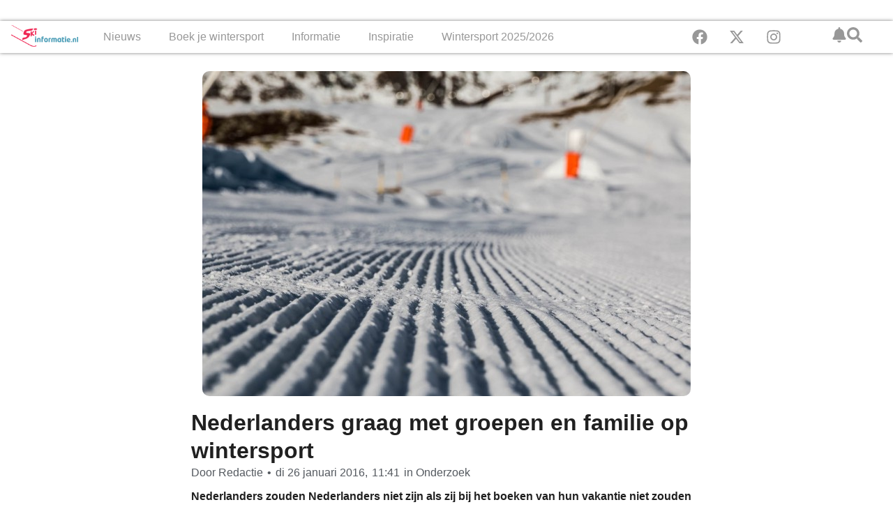

--- FILE ---
content_type: text/html; charset=UTF-8
request_url: https://skiinformatie.nl/nederlanders-graag-met-groepen-en-familie-op-wintersport/
body_size: 23502
content:
<!doctype html><html lang="nl-NL"><head><script data-no-optimize="1">var litespeed_docref=sessionStorage.getItem("litespeed_docref");litespeed_docref&&(Object.defineProperty(document,"referrer",{get:function(){return litespeed_docref}}),sessionStorage.removeItem("litespeed_docref"));</script> <meta charset="UTF-8"><meta name="viewport" content="width=device-width, initial-scale=1"><link rel="profile" href="https://gmpg.org/xfn/11"><meta name='robots' content='index, follow, max-image-preview:large, max-snippet:-1, max-video-preview:-1' /><title>Nederlanders graag met groepen en familie op wintersport</title><meta name="description" content="Nederlanders zouden Nederlanders niet zijn als zij bij het boeken van hun vakantie niet zouden letten op de portemonnee. Uit onderzoek van Casamundo.nl is" /><link rel="canonical" href="https://skiinformatie.nl/nederlanders-graag-met-groepen-en-familie-op-wintersport/" /><meta property="og:locale" content="nl_NL" /><meta property="og:type" content="article" /><meta property="og:title" content="Nederlanders graag met groepen en familie op wintersport" /><meta property="og:description" content="Nederlanders zouden Nederlanders niet zijn als zij bij het boeken van hun vakantie niet zouden letten op de portemonnee. Uit onderzoek van Casamundo.nl is" /><meta property="og:url" content="https://skiinformatie.nl/nederlanders-graag-met-groepen-en-familie-op-wintersport/" /><meta property="og:site_name" content="Skiinformatie.nl" /><meta property="article:publisher" content="https://www.facebook.com/Skiinformatie.nl/" /><meta property="article:published_time" content="2016-01-26T10:41:02+00:00" /><meta property="og:image" content="https://media.skiinformatie.nl/uploads//2016/01/Sneeuw1.jpg" /><meta property="og:image:width" content="700" /><meta property="og:image:height" content="466" /><meta property="og:image:type" content="image/jpeg" /><meta name="author" content="Redactie" /><meta name="twitter:card" content="summary_large_image" /><meta name="twitter:creator" content="@Skiinformatie" /><meta name="twitter:site" content="@Skiinformatie" /><meta name="twitter:label1" content="Geschreven door" /><meta name="twitter:data1" content="Redactie" /><meta name="twitter:label2" content="Geschatte leestijd" /><meta name="twitter:data2" content="1 minuut" /> <script type="application/ld+json" class="yoast-schema-graph">{"@context":"https://schema.org","@graph":[{"@type":"Article","@id":"https://skiinformatie.nl/nederlanders-graag-met-groepen-en-familie-op-wintersport/#article","isPartOf":{"@id":"https://skiinformatie.nl/nederlanders-graag-met-groepen-en-familie-op-wintersport/"},"author":{"name":"Redactie","@id":"https://skiinformatie.nl/#/schema/person/4d4218b404498c47988684d43927f44d"},"headline":"Nederlanders graag met groepen en familie op wintersport","datePublished":"2016-01-26T10:41:02+00:00","mainEntityOfPage":{"@id":"https://skiinformatie.nl/nederlanders-graag-met-groepen-en-familie-op-wintersport/"},"wordCount":226,"commentCount":0,"publisher":{"@id":"https://skiinformatie.nl/#organization"},"image":{"@id":"https://skiinformatie.nl/nederlanders-graag-met-groepen-en-familie-op-wintersport/#primaryimage"},"thumbnailUrl":"https://media.skiinformatie.nl/uploads//2016/01/Sneeuw1.jpg","articleSection":["Onderzoek"],"inLanguage":"nl-NL"},{"@type":"WebPage","@id":"https://skiinformatie.nl/nederlanders-graag-met-groepen-en-familie-op-wintersport/","url":"https://skiinformatie.nl/nederlanders-graag-met-groepen-en-familie-op-wintersport/","name":"Nederlanders graag met groepen en familie op wintersport","isPartOf":{"@id":"https://skiinformatie.nl/#website"},"primaryImageOfPage":{"@id":"https://skiinformatie.nl/nederlanders-graag-met-groepen-en-familie-op-wintersport/#primaryimage"},"image":{"@id":"https://skiinformatie.nl/nederlanders-graag-met-groepen-en-familie-op-wintersport/#primaryimage"},"thumbnailUrl":"https://media.skiinformatie.nl/uploads//2016/01/Sneeuw1.jpg","datePublished":"2016-01-26T10:41:02+00:00","description":"Nederlanders zouden Nederlanders niet zijn als zij bij het boeken van hun vakantie niet zouden letten op de portemonnee. Uit onderzoek van Casamundo.nl is","breadcrumb":{"@id":"https://skiinformatie.nl/nederlanders-graag-met-groepen-en-familie-op-wintersport/#breadcrumb"},"inLanguage":"nl-NL","potentialAction":[{"@type":"ReadAction","target":["https://skiinformatie.nl/nederlanders-graag-met-groepen-en-familie-op-wintersport/"]}]},{"@type":"ImageObject","inLanguage":"nl-NL","@id":"https://skiinformatie.nl/nederlanders-graag-met-groepen-en-familie-op-wintersport/#primaryimage","url":"https://media.skiinformatie.nl/uploads//2016/01/Sneeuw1.jpg","contentUrl":"https://media.skiinformatie.nl/uploads//2016/01/Sneeuw1.jpg","width":700,"height":466},{"@type":"BreadcrumbList","@id":"https://skiinformatie.nl/nederlanders-graag-met-groepen-en-familie-op-wintersport/#breadcrumb","itemListElement":[{"@type":"ListItem","position":1,"name":"Home","item":"https://skiinformatie.nl/"},{"@type":"ListItem","position":2,"name":"Blog","item":"https://skiinformatie.nl/blog/"},{"@type":"ListItem","position":3,"name":"Nederlanders graag met groepen en familie op wintersport"}]},{"@type":"WebSite","@id":"https://skiinformatie.nl/#website","url":"https://skiinformatie.nl/","name":"Skiinformatie.nl","description":"Altijd het laatste wintersportnieuws","publisher":{"@id":"https://skiinformatie.nl/#organization"},"potentialAction":[{"@type":"SearchAction","target":{"@type":"EntryPoint","urlTemplate":"https://skiinformatie.nl/?s={search_term_string}"},"query-input":{"@type":"PropertyValueSpecification","valueRequired":true,"valueName":"search_term_string"}}],"inLanguage":"nl-NL"},{"@type":"Organization","@id":"https://skiinformatie.nl/#organization","name":"Skiinformatie.nl","url":"https://skiinformatie.nl/","logo":{"@type":"ImageObject","inLanguage":"nl-NL","@id":"https://skiinformatie.nl/#/schema/logo/image/","url":"https://media.skiinformatie.nl/uploads//2025/10/Skiinformatie-icoon.png","contentUrl":"https://media.skiinformatie.nl/uploads//2025/10/Skiinformatie-icoon.png","width":696,"height":696,"caption":"Skiinformatie.nl"},"image":{"@id":"https://skiinformatie.nl/#/schema/logo/image/"},"sameAs":["https://www.facebook.com/Skiinformatie.nl/","https://x.com/Skiinformatie","https://www.instagram.com/skiinformatie/"]},{"@type":"Person","@id":"https://skiinformatie.nl/#/schema/person/4d4218b404498c47988684d43927f44d","name":"Redactie","image":{"@type":"ImageObject","inLanguage":"nl-NL","@id":"https://skiinformatie.nl/#/schema/person/image/","url":"https://secure.gravatar.com/avatar/cb8b73ec4b01e18fce4920241db3f2b0bac15e7c4abef2e18154a5c6a8d897cc?s=96&d=mm&r=g","contentUrl":"https://secure.gravatar.com/avatar/cb8b73ec4b01e18fce4920241db3f2b0bac15e7c4abef2e18154a5c6a8d897cc?s=96&d=mm&r=g","caption":"Redactie"},"description":"De redactie van Skiinformatie deelt dagelijks berichten onder deze noemer! Van nieuws tot interessante feitjes, grappige video's en need-to-knows voor elke wintersporter. Met deze artikelen wordt je wintersport-leven een stukje beter!","url":"https://skiinformatie.nl/author/skiinformatie-nl/"}]}</script> <link rel="alternate" type="application/rss+xml" title="Skiinformatie.nl &raquo; feed" href="https://skiinformatie.nl/feed/" /><link data-optimized="2" rel="stylesheet" href="https://skiinformatie.nl/wp-content/litespeed/css/5a06177d68e34ba36f9235f08728162f.css?ver=40fcd" /><link rel="https://api.w.org/" href="https://skiinformatie.nl/wp-json/" /><link rel="alternate" title="JSON" type="application/json" href="https://skiinformatie.nl/wp-json/wp/v2/posts/30183" /><link rel="EditURI" type="application/rsd+xml" title="RSD" href="https://skiinformatie.nl/xmlrpc.php?rsd" /><meta name="generator" content="WordPress 6.8.3" /><link rel='shortlink' href='https://skiinformatie.nl/?p=30183' /><link rel="alternate" title="oEmbed (JSON)" type="application/json+oembed" href="https://skiinformatie.nl/wp-json/oembed/1.0/embed?url=https%3A%2F%2Fskiinformatie.nl%2Fnederlanders-graag-met-groepen-en-familie-op-wintersport%2F" /><link rel="alternate" title="oEmbed (XML)" type="text/xml+oembed" href="https://skiinformatie.nl/wp-json/oembed/1.0/embed?url=https%3A%2F%2Fskiinformatie.nl%2Fnederlanders-graag-met-groepen-en-familie-op-wintersport%2F&#038;format=xml" /><meta name="generator" content="WPML ver:4.8.6 stt:39,3,65;" /> <script type="text/javascript"  data-no-defer="1" data-no-optimize="1">window.googletag = window.googletag || {cmd: [] };
googletag.cmd.push(function() {
    var billboard_mapping = googletag.sizeMapping()
        .addSize([1280, 0], [[1152, 200], [970, 250], [800, 250], 'fluid'])
        .addSize([1024, 0], [[970, 250], [800, 250], [728, 90], 'fluid'])
        .addSize([768, 0], [[728, 90], [468, 60], 'fluid'])
        .addSize([0, 0], [[300, 250], [320, 50], [320, 100], 'fluid'])
        .build();

    googletag.defineSlot('/9588/ExternePlatformen/Skiinformatie_NL/SKI_Billboard_combi',[[320, 50], [320, 100], [728, 90], [800, 250], [970, 250], [300, 250], ['fluid']],'div-gpt-ad-200196468218948035-3').setTargeting('pos',['2']).defineSizeMapping(billboard_mapping).addService(googletag.pubads());
    googletag.defineSlot('/9588/ExternePlatformen/Skiinformatie_NL/SKI_Native', ['fluid'],'div-gpt-ad-1470233571364-0').addService(googletag.pubads());
    googletag.defineSlot('/9588/ExternePlatformen/Skiinformatie_NL/SKI_Native', ['fluid'],'div-gpt-ad-1470233571364-1').addService(googletag.pubads());
    googletag.defineSlot('/9588/ExternePlatformen/Skiinformatie_NL/SKI_Native', ['fluid'],'div-gpt-ad-1470233571364-2').addService(googletag.pubads());
    googletag.defineSlot('/9588/ExternePlatformen/Skiinformatie_NL/SKI_Native', ['fluid'],'div-gpt-ad-1470233571364-3').addService(googletag.pubads());
    googletag.defineSlot('/9588/ExternePlatformen/Skiinformatie_NL/SKI_Native', ['fluid'],'div-gpt-ad-1470233571364-4').addService(googletag.pubads());
    googletag.defineSlot('/9588/ExternePlatformen/Skiinformatie_NL/SKI_Native', ['fluid'],'div-gpt-ad-1470233571364-5').addService(googletag.pubads());

    googletag.pubads().collapseEmptyDivs();
    googletag.pubads().enableLazyLoad({
        fetchMarginPercent: 500,
        renderMarginPercent: 200,
        mobileScaling: 1.0
    });
        googletag.pubads().setTargeting('country', "");
    googletag.pubads().setTargeting('language', "NL");
    googletag.pubads().setTargeting('region', '');
    googletag.pubads().setTargeting('area', "");
    googletag.pubads().setTargeting('resort', "");
    googletag.pubads().setTargeting('url', 'https://skiinformatie.nl/nederlanders-graag-met-groepen-en-familie-op-wintersport/');
    googletag.pubads().setTargeting('weblogtype',["Onderzoek"]);
    googletag.pubads().setTargeting('category', ["Onderzoek"]);
    googletag.pubads().setTargeting('interests', );
        googletag.enableServices();
});</script> <meta name="generator" content="Elementor 3.32.2; features: e_font_icon_svg, additional_custom_breakpoints; settings: css_print_method-internal, google_font-enabled, font_display-swap"><link rel="icon" href="https://media.skiinformatie.nl/smush-webp//2024/08/cropped-cropped-Favicon-Skiinformatie-150x150.png.webp" sizes="32x32" /><link rel="icon" href="https://media.skiinformatie.nl/smush-webp//2024/08/cropped-cropped-Favicon-Skiinformatie-300x300.png.webp" sizes="192x192" /><link rel="apple-touch-icon" href="https://media.skiinformatie.nl/smush-webp//2024/08/cropped-cropped-Favicon-Skiinformatie-300x300.png.webp" /><meta name="msapplication-TileImage" content="https://media.skiinformatie.nl/uploads//2024/08/cropped-cropped-Favicon-Skiinformatie-300x300.png" /></head><body class="wp-singular post-template-default single single-post postid-30183 single-format-standard wp-custom-logo wp-embed-responsive wp-theme-hello-elementor wp-child-theme-hello-theme-child-master hello-elementor-default elementor-default elementor-kit-213367 elementor-page-213383"> <script type="litespeed/javascript">(function(w,d,s,l,i){w[l]=w[l]||[];w[l].push({"gtm.start":new Date().getTime(),event:"gtm.js"});var f=d.getElementsByTagName(s)[0],j=d.createElement(s),dl=l!="dataLayer"?"&l="+l:"";j.async=!0;j.src="https://www.googletagmanager.com/gtm.js?id="+i+dl;f.parentNode.insertBefore(j,f)})(window,document,"script","dataLayer","GTM-KBZ4P6Q3")</script> 
<a class="skip-link screen-reader-text" href="#content">Ga naar de inhoud</a><header data-elementor-type="header" data-elementor-id="213570" class="elementor elementor-213570 elementor-location-header" data-elementor-post-type="elementor_library"><div class="elementor-element elementor-element-73fdbb4 e-flex e-con-boxed e-con e-parent" data-id="73fdbb4" data-element_type="container" data-settings="{&quot;background_background&quot;:&quot;classic&quot;}"><div class="e-con-inner"><div class="elementor-element elementor-element-726d105 elementor-widget-tablet__width-inherit elementor-widget__width-initial elementor-widget-mobile__width-initial elementor-widget elementor-widget-html" data-id="726d105" data-element_type="widget" data-widget_type="html.default"><div id="div-gpt-ad-200196468218948035-3" ></div></div></div></div><div class="elementor-element elementor-element-a5fe2bc e-con-full e-flex e-con e-parent" data-id="a5fe2bc" data-element_type="container" data-settings="{&quot;background_background&quot;:&quot;classic&quot;,&quot;sticky&quot;:&quot;top&quot;,&quot;sticky_on&quot;:[&quot;desktop&quot;,&quot;mobile&quot;],&quot;sticky_offset&quot;:0,&quot;sticky_effects_offset&quot;:0,&quot;sticky_anchor_link_offset&quot;:0}"><div class="elementor-element elementor-element-7cae4cc e-con-full e-flex e-con e-child" data-id="7cae4cc" data-element_type="container"><div class="elementor-element elementor-element-a2ae457 elementor-hidden-tablet elementor-hidden-mobile elementor-widget elementor-widget-theme-site-logo elementor-widget-image" data-id="a2ae457" data-element_type="widget" data-widget_type="theme-site-logo.default">
<a href="https://skiinformatie.nl">
<img data-lazyloaded="1" src="data:image/svg+xml;base64," width="278" height="120" data-src="https://media.skiinformatie.nl/uploads//2017/09/Skiinformatie.nl-Logo.png" class="attachment-full size-full wp-image-51954" alt="" data-srcset="https://media.skiinformatie.nl/uploads/2017/09/Skiinformatie.nl-Logo.png 278w, https://media.skiinformatie.nl/smush-webp/2017/09/Skiinformatie.nl-Logo-162x70.png.webp 162w, https://media.skiinformatie.nl/smush-webp/2017/09/Skiinformatie.nl-Logo-100x43.png.webp 100w" data-sizes="(max-width: 278px) 100vw, 278px" />				</a></div></div><div class="elementor-element elementor-element-7fc2b00 e-con-full e-flex e-con e-child" data-id="7fc2b00" data-element_type="container"><div class="elementor-element elementor-element-043fb51 elementor-widget-mobile__width-initial elementor-hidden-desktop elementor-widget-tablet__width-initial elementor-widget elementor-widget-theme-site-logo elementor-widget-image" data-id="043fb51" data-element_type="widget" data-widget_type="theme-site-logo.default">
<a href="https://skiinformatie.nl">
<img data-lazyloaded="1" src="data:image/svg+xml;base64," width="278" height="120" data-src="https://media.skiinformatie.nl/uploads//2017/09/Skiinformatie.nl-Logo.png" class="attachment-full size-full wp-image-51954" alt="" data-srcset="https://media.skiinformatie.nl/uploads/2017/09/Skiinformatie.nl-Logo.png 278w, https://media.skiinformatie.nl/smush-webp/2017/09/Skiinformatie.nl-Logo-162x70.png.webp 162w, https://media.skiinformatie.nl/smush-webp/2017/09/Skiinformatie.nl-Logo-100x43.png.webp 100w" data-sizes="(max-width: 278px) 100vw, 278px" />				</a></div><div class="elementor-element elementor-element-6d7cca8 elementor-hidden-desktop elementor-hidden-tablet elementor-hidden-mobile elementor-view-default elementor-widget elementor-widget-icon" data-id="6d7cca8" data-element_type="widget" data-widget_type="icon.default"><div class="elementor-icon-wrapper">
<a class="elementor-icon elementor-animation-grow" href="http://popup">
<svg aria-hidden="true" class="e-font-icon-svg e-fas-bell" viewBox="0 0 448 512" xmlns="http://www.w3.org/2000/svg"><path d="M224 512c35.32 0 63.97-28.65 63.97-64H160.03c0 35.35 28.65 64 63.97 64zm215.39-149.71c-19.32-20.76-55.47-51.99-55.47-154.29 0-77.7-54.48-139.9-127.94-155.16V32c0-17.67-14.32-32-31.98-32s-31.98 14.33-31.98 32v20.84C118.56 68.1 64.08 130.3 64.08 208c0 102.3-36.15 133.53-55.47 154.29-6 6.45-8.66 14.16-8.61 21.71.11 16.4 12.98 32 32.1 32h383.8c19.12 0 32-15.6 32.1-32 .05-7.55-2.61-15.27-8.61-21.71z"></path></svg>			</a></div></div><div class="elementor-element elementor-element-e20e0c1 elementor-hidden-desktop elementor-view-default elementor-widget elementor-widget-icon" data-id="e20e0c1" data-element_type="widget" data-widget_type="icon.default"><div class="elementor-icon-wrapper">
<a class="elementor-icon elementor-animation-grow" href="https://wkf.ms/4hXvaDH" target="_blank" rel="nofollow">
<svg aria-hidden="true" class="e-font-icon-svg e-fas-bell" viewBox="0 0 448 512" xmlns="http://www.w3.org/2000/svg"><path d="M224 512c35.32 0 63.97-28.65 63.97-64H160.03c0 35.35 28.65 64 63.97 64zm215.39-149.71c-19.32-20.76-55.47-51.99-55.47-154.29 0-77.7-54.48-139.9-127.94-155.16V32c0-17.67-14.32-32-31.98-32s-31.98 14.33-31.98 32v20.84C118.56 68.1 64.08 130.3 64.08 208c0 102.3-36.15 133.53-55.47 154.29-6 6.45-8.66 14.16-8.61 21.71.11 16.4 12.98 32 32.1 32h383.8c19.12 0 32-15.6 32.1-32 .05-7.55-2.61-15.27-8.61-21.71z"></path></svg>			</a></div></div><div class="elementor-element elementor-element-1f76659 elementor-hidden-desktop elementor-view-default elementor-widget elementor-widget-icon" data-id="1f76659" data-element_type="widget" data-widget_type="icon.default"><div class="elementor-icon-wrapper">
<a class="elementor-icon elementor-animation-grow" href="#elementor-action%3Aaction%3Dpopup%3Aopen%26settings%3DeyJpZCI6MjEzNjA0LCJ0b2dnbGUiOmZhbHNlfQ%3D%3D">
<svg aria-hidden="true" class="e-font-icon-svg e-fas-search" viewBox="0 0 512 512" xmlns="http://www.w3.org/2000/svg"><path d="M505 442.7L405.3 343c-4.5-4.5-10.6-7-17-7H372c27.6-35.3 44-79.7 44-128C416 93.1 322.9 0 208 0S0 93.1 0 208s93.1 208 208 208c48.3 0 92.7-16.4 128-44v16.3c0 6.4 2.5 12.5 7 17l99.7 99.7c9.4 9.4 24.6 9.4 33.9 0l28.3-28.3c9.4-9.4 9.4-24.6.1-34zM208 336c-70.7 0-128-57.2-128-128 0-70.7 57.2-128 128-128 70.7 0 128 57.2 128 128 0 70.7-57.2 128-128 128z"></path></svg>			</a></div></div><div class="elementor-element elementor-element-e4ba2d2 elementor-nav-menu__text-align-center elementor-nav-menu__align-center elementor-nav-menu--stretch elementor-nav-menu--dropdown-tablet elementor-nav-menu--toggle elementor-nav-menu--burger elementor-widget elementor-widget-nav-menu" data-id="e4ba2d2" data-element_type="widget" data-settings="{&quot;full_width&quot;:&quot;stretch&quot;,&quot;layout&quot;:&quot;horizontal&quot;,&quot;submenu_icon&quot;:{&quot;value&quot;:&quot;&lt;svg aria-hidden=\&quot;true\&quot; class=\&quot;e-font-icon-svg e-fas-caret-down\&quot; viewBox=\&quot;0 0 320 512\&quot; xmlns=\&quot;http:\/\/www.w3.org\/2000\/svg\&quot;&gt;&lt;path d=\&quot;M31.3 192h257.3c17.8 0 26.7 21.5 14.1 34.1L174.1 354.8c-7.8 7.8-20.5 7.8-28.3 0L17.2 226.1C4.6 213.5 13.5 192 31.3 192z\&quot;&gt;&lt;\/path&gt;&lt;\/svg&gt;&quot;,&quot;library&quot;:&quot;fa-solid&quot;},&quot;toggle&quot;:&quot;burger&quot;}" data-widget_type="nav-menu.default"><nav aria-label="Menu" class="elementor-nav-menu--main elementor-nav-menu__container elementor-nav-menu--layout-horizontal e--pointer-underline e--animation-fade"><ul id="menu-1-e4ba2d2" class="elementor-nav-menu"><li class="menu-item menu-item-type-taxonomy menu-item-object-category menu-item-has-children menu-item-193728"><a href="https://skiinformatie.nl/category/nieuws/" class="elementor-item">Nieuws</a><ul class="sub-menu elementor-nav-menu--dropdown"><li class="menu-item menu-item-type-taxonomy menu-item-object-category menu-item-193731"><a href="https://skiinformatie.nl/category/live-update/" class="elementor-sub-item">Live-update</a></li><li class="menu-item menu-item-type-taxonomy menu-item-object-category menu-item-193735"><a href="https://skiinformatie.nl/category/weerbericht/" class="elementor-sub-item">Weerbericht</a></li><li class="menu-item menu-item-type-taxonomy menu-item-object-category current-post-ancestor current-menu-parent current-post-parent menu-item-193732"><a href="https://skiinformatie.nl/category/onderzoek/" class="elementor-sub-item">Onderzoek</a></li><li class="menu-item menu-item-type-taxonomy menu-item-object-category menu-item-193734"><a href="https://skiinformatie.nl/category/sneeuwupdate/" class="elementor-sub-item">Sneeuwupdate</a></li><li class="menu-item menu-item-type-taxonomy menu-item-object-category menu-item-193733"><a href="https://skiinformatie.nl/category/skiliften-en-pistes/" class="elementor-sub-item">Skiliften en pistes</a></li><li class="menu-item menu-item-type-taxonomy menu-item-object-category menu-item-193729"><a href="https://skiinformatie.nl/category/video/" class="elementor-sub-item">Video&#8217;s</a></li><li class="menu-item menu-item-type-taxonomy menu-item-object-category menu-item-193730"><a href="https://skiinformatie.nl/category/wereldbeker-nieuws/" class="elementor-sub-item">Wereldbeker nieuws</a></li><li class="menu-item menu-item-type-post_type menu-item-object-page menu-item-193736"><a href="https://skiinformatie.nl/meer-nieuws/" class="elementor-sub-item">Meer nieuws …</a></li></ul></li><li class="menu-item menu-item-type-post_type menu-item-object-page menu-item-has-children menu-item-193737"><a href="https://skiinformatie.nl/wintersport-boeken/" class="elementor-item">Boek je wintersport</a><ul class="sub-menu elementor-nav-menu--dropdown"><li class="menu-item menu-item-type-post_type menu-item-object-page menu-item-193739"><a href="https://skiinformatie.nl/wintersport-vergelijken/" class="elementor-sub-item">Wintersport vergelijken</a></li><li class="menu-item menu-item-type-post_type menu-item-object-page menu-item-193738"><a href="https://skiinformatie.nl/wintersport-groepsreis-boeken/" class="elementor-sub-item">Groepsreis aanvragen</a></li><li class="menu-item menu-item-type-post_type menu-item-object-page menu-item-196184"><a href="https://skiinformatie.nl/wintersport-vroegboekkortingen/" class="elementor-sub-item">Wintersport vroegboeken</a></li><li class="menu-item menu-item-type-post_type menu-item-object-page menu-item-194990"><a href="https://skiinformatie.nl/last-minute-wintersport/" class="elementor-sub-item">Last minute wintersport</a></li><li class="menu-item menu-item-type-taxonomy menu-item-object-category menu-item-193740"><a href="https://skiinformatie.nl/category/deals/" class="elementor-sub-item">Deals</a></li><li class="menu-item menu-item-type-post_type menu-item-object-page menu-item-193744"><a href="https://skiinformatie.nl/wintersport-boeken-hotels/" class="elementor-sub-item">Wintersport boeken: hotels</a></li><li class="menu-item menu-item-type-post_type menu-item-object-page menu-item-193745"><a href="https://skiinformatie.nl/wintersport-in-een-vakantiepark/" class="elementor-sub-item">Vakantieparken</a></li><li class="menu-item menu-item-type-post_type menu-item-object-page menu-item-194053"><a href="https://skiinformatie.nl/wintersport-boeken-verblijftips/" class="elementor-sub-item">Verblijftips</a></li></ul></li><li class="menu-item menu-item-type-post_type menu-item-object-page menu-item-has-children menu-item-194897"><a href="https://skiinformatie.nl/informatie/" class="elementor-item">Informatie</a><ul class="sub-menu elementor-nav-menu--dropdown"><li class="menu-item menu-item-type-post_type menu-item-object-page menu-item-194055"><a href="https://skiinformatie.nl/informatie-voorbereiding-wintersport/" class="elementor-sub-item">Voorbereiding wintersport</a></li><li class="menu-item menu-item-type-post_type menu-item-object-page menu-item-195027"><a href="https://skiinformatie.nl/webcam-wintersport/" class="elementor-sub-item">Webcams in alle wintersportgebieden</a></li><li class="menu-item menu-item-type-post_type menu-item-object-page menu-item-194191"><a href="https://skiinformatie.nl/informatie-wintersportlanden/" class="elementor-sub-item">Wintersportlanden</a></li><li class="menu-item menu-item-type-post_type menu-item-object-page menu-item-194233"><a href="https://skiinformatie.nl/informatie-wintersport-tips/" class="elementor-sub-item">Wintersport tips</a></li><li class="menu-item menu-item-type-post_type menu-item-object-page menu-item-194056"><a href="https://skiinformatie.nl/informatie-materiaal/" class="elementor-sub-item">Materiaal</a></li><li class="menu-item menu-item-type-post_type menu-item-object-page menu-item-194193"><a href="https://skiinformatie.nl/faq/" class="elementor-sub-item">FAQ: Veelgestelde vragen</a></li></ul></li><li class="menu-item menu-item-type-post_type menu-item-object-page menu-item-has-children menu-item-195122"><a href="https://skiinformatie.nl/inspiratie/" class="elementor-item">Inspiratie</a><ul class="sub-menu elementor-nav-menu--dropdown"><li class="menu-item menu-item-type-post_type menu-item-object-page menu-item-194190"><a href="https://skiinformatie.nl/inspiratie-skigebieden/" class="elementor-sub-item">Skigebieden</a></li><li class="menu-item menu-item-type-taxonomy menu-item-object-category menu-item-194196"><a href="https://skiinformatie.nl/category/trends/" class="elementor-sub-item">Trends</a></li><li class="menu-item menu-item-type-post_type menu-item-object-page menu-item-194189"><a href="https://skiinformatie.nl/cadeautips-wintersporters/" class="elementor-sub-item">Cadeautips</a></li><li class="menu-item menu-item-type-post_type menu-item-object-page menu-item-194197"><a href="https://skiinformatie.nl/wintersport-recepten/" class="elementor-sub-item">Wintersport recepten</a></li><li class="menu-item menu-item-type-taxonomy menu-item-object-category menu-item-194194"><a href="https://skiinformatie.nl/category/advertenties/" class="elementor-sub-item">Gesponsord</a></li><li class="menu-item menu-item-type-taxonomy menu-item-object-category menu-item-194195"><a href="https://skiinformatie.nl/category/lijstjes/" class="elementor-sub-item">Lijstjes</a></li></ul></li><li class="menu-item menu-item-type-post_type menu-item-object-page menu-item-has-children menu-item-194900"><a href="https://skiinformatie.nl/skiseizoen/" class="elementor-item">Wintersport 2025/2026</a><ul class="sub-menu elementor-nav-menu--dropdown"><li class="menu-item menu-item-type-post_type menu-item-object-page menu-item-194298"><a href="https://skiinformatie.nl/belangrijke-informatie-wintersport/" class="elementor-sub-item">Belangrijke informatie wintersport</a></li><li class="menu-item menu-item-type-post_type menu-item-object-page menu-item-194296"><a href="https://skiinformatie.nl/uitslag-snowplaza-awards/" class="elementor-sub-item">Beste skigebieden</a></li><li class="menu-item menu-item-type-post_type menu-item-object-page menu-item-199702"><a href="https://skiinformatie.nl/beste-wintersport-producten/" class="elementor-sub-item">Beste wintersport producten</a></li><li class="menu-item menu-item-type-post_type menu-item-object-page menu-item-233611"><a href="https://skiinformatie.nl/evenementen/" class="elementor-sub-item">Evenementen: bekende events in de Alpen</a></li><li class="menu-item menu-item-type-post_type menu-item-object-page menu-item-194300"><a href="https://skiinformatie.nl/wintersporttrends/" class="elementor-sub-item">Wintersporttrends</a></li><li class="menu-item menu-item-type-post_type menu-item-object-page menu-item-194989"><a href="https://skiinformatie.nl/fis-ski-world-cup-kalender/" class="elementor-sub-item">FIS Ski World Cup kalender</a></li><li class="menu-item menu-item-type-post_type menu-item-object-page menu-item-195114"><a href="https://skiinformatie.nl/nieuwe-skiliften-winterseizoen/" class="elementor-sub-item">Nieuwe skiliften</a></li></ul></li></ul></nav><div class="elementor-menu-toggle" role="button" tabindex="0" aria-label="Menu toggle" aria-expanded="false">
<svg aria-hidden="true" role="presentation" class="elementor-menu-toggle__icon--open e-font-icon-svg e-eicon-menu-bar" viewBox="0 0 1000 1000" xmlns="http://www.w3.org/2000/svg"><path d="M104 333H896C929 333 958 304 958 271S929 208 896 208H104C71 208 42 237 42 271S71 333 104 333ZM104 583H896C929 583 958 554 958 521S929 458 896 458H104C71 458 42 487 42 521S71 583 104 583ZM104 833H896C929 833 958 804 958 771S929 708 896 708H104C71 708 42 737 42 771S71 833 104 833Z"></path></svg><svg aria-hidden="true" role="presentation" class="elementor-menu-toggle__icon--close e-font-icon-svg e-eicon-close" viewBox="0 0 1000 1000" xmlns="http://www.w3.org/2000/svg"><path d="M742 167L500 408 258 167C246 154 233 150 217 150 196 150 179 158 167 167 154 179 150 196 150 212 150 229 154 242 171 254L408 500 167 742C138 771 138 800 167 829 196 858 225 858 254 829L496 587 738 829C750 842 767 846 783 846 800 846 817 842 829 829 842 817 846 804 846 783 846 767 842 750 829 737L588 500 833 258C863 229 863 200 833 171 804 137 775 137 742 167Z"></path></svg></div><nav class="elementor-nav-menu--dropdown elementor-nav-menu__container" aria-hidden="true"><ul id="menu-2-e4ba2d2" class="elementor-nav-menu"><li class="menu-item menu-item-type-taxonomy menu-item-object-category menu-item-has-children menu-item-193728"><a href="https://skiinformatie.nl/category/nieuws/" class="elementor-item" tabindex="-1">Nieuws</a><ul class="sub-menu elementor-nav-menu--dropdown"><li class="menu-item menu-item-type-taxonomy menu-item-object-category menu-item-193731"><a href="https://skiinformatie.nl/category/live-update/" class="elementor-sub-item" tabindex="-1">Live-update</a></li><li class="menu-item menu-item-type-taxonomy menu-item-object-category menu-item-193735"><a href="https://skiinformatie.nl/category/weerbericht/" class="elementor-sub-item" tabindex="-1">Weerbericht</a></li><li class="menu-item menu-item-type-taxonomy menu-item-object-category current-post-ancestor current-menu-parent current-post-parent menu-item-193732"><a href="https://skiinformatie.nl/category/onderzoek/" class="elementor-sub-item" tabindex="-1">Onderzoek</a></li><li class="menu-item menu-item-type-taxonomy menu-item-object-category menu-item-193734"><a href="https://skiinformatie.nl/category/sneeuwupdate/" class="elementor-sub-item" tabindex="-1">Sneeuwupdate</a></li><li class="menu-item menu-item-type-taxonomy menu-item-object-category menu-item-193733"><a href="https://skiinformatie.nl/category/skiliften-en-pistes/" class="elementor-sub-item" tabindex="-1">Skiliften en pistes</a></li><li class="menu-item menu-item-type-taxonomy menu-item-object-category menu-item-193729"><a href="https://skiinformatie.nl/category/video/" class="elementor-sub-item" tabindex="-1">Video&#8217;s</a></li><li class="menu-item menu-item-type-taxonomy menu-item-object-category menu-item-193730"><a href="https://skiinformatie.nl/category/wereldbeker-nieuws/" class="elementor-sub-item" tabindex="-1">Wereldbeker nieuws</a></li><li class="menu-item menu-item-type-post_type menu-item-object-page menu-item-193736"><a href="https://skiinformatie.nl/meer-nieuws/" class="elementor-sub-item" tabindex="-1">Meer nieuws …</a></li></ul></li><li class="menu-item menu-item-type-post_type menu-item-object-page menu-item-has-children menu-item-193737"><a href="https://skiinformatie.nl/wintersport-boeken/" class="elementor-item" tabindex="-1">Boek je wintersport</a><ul class="sub-menu elementor-nav-menu--dropdown"><li class="menu-item menu-item-type-post_type menu-item-object-page menu-item-193739"><a href="https://skiinformatie.nl/wintersport-vergelijken/" class="elementor-sub-item" tabindex="-1">Wintersport vergelijken</a></li><li class="menu-item menu-item-type-post_type menu-item-object-page menu-item-193738"><a href="https://skiinformatie.nl/wintersport-groepsreis-boeken/" class="elementor-sub-item" tabindex="-1">Groepsreis aanvragen</a></li><li class="menu-item menu-item-type-post_type menu-item-object-page menu-item-196184"><a href="https://skiinformatie.nl/wintersport-vroegboekkortingen/" class="elementor-sub-item" tabindex="-1">Wintersport vroegboeken</a></li><li class="menu-item menu-item-type-post_type menu-item-object-page menu-item-194990"><a href="https://skiinformatie.nl/last-minute-wintersport/" class="elementor-sub-item" tabindex="-1">Last minute wintersport</a></li><li class="menu-item menu-item-type-taxonomy menu-item-object-category menu-item-193740"><a href="https://skiinformatie.nl/category/deals/" class="elementor-sub-item" tabindex="-1">Deals</a></li><li class="menu-item menu-item-type-post_type menu-item-object-page menu-item-193744"><a href="https://skiinformatie.nl/wintersport-boeken-hotels/" class="elementor-sub-item" tabindex="-1">Wintersport boeken: hotels</a></li><li class="menu-item menu-item-type-post_type menu-item-object-page menu-item-193745"><a href="https://skiinformatie.nl/wintersport-in-een-vakantiepark/" class="elementor-sub-item" tabindex="-1">Vakantieparken</a></li><li class="menu-item menu-item-type-post_type menu-item-object-page menu-item-194053"><a href="https://skiinformatie.nl/wintersport-boeken-verblijftips/" class="elementor-sub-item" tabindex="-1">Verblijftips</a></li></ul></li><li class="menu-item menu-item-type-post_type menu-item-object-page menu-item-has-children menu-item-194897"><a href="https://skiinformatie.nl/informatie/" class="elementor-item" tabindex="-1">Informatie</a><ul class="sub-menu elementor-nav-menu--dropdown"><li class="menu-item menu-item-type-post_type menu-item-object-page menu-item-194055"><a href="https://skiinformatie.nl/informatie-voorbereiding-wintersport/" class="elementor-sub-item" tabindex="-1">Voorbereiding wintersport</a></li><li class="menu-item menu-item-type-post_type menu-item-object-page menu-item-195027"><a href="https://skiinformatie.nl/webcam-wintersport/" class="elementor-sub-item" tabindex="-1">Webcams in alle wintersportgebieden</a></li><li class="menu-item menu-item-type-post_type menu-item-object-page menu-item-194191"><a href="https://skiinformatie.nl/informatie-wintersportlanden/" class="elementor-sub-item" tabindex="-1">Wintersportlanden</a></li><li class="menu-item menu-item-type-post_type menu-item-object-page menu-item-194233"><a href="https://skiinformatie.nl/informatie-wintersport-tips/" class="elementor-sub-item" tabindex="-1">Wintersport tips</a></li><li class="menu-item menu-item-type-post_type menu-item-object-page menu-item-194056"><a href="https://skiinformatie.nl/informatie-materiaal/" class="elementor-sub-item" tabindex="-1">Materiaal</a></li><li class="menu-item menu-item-type-post_type menu-item-object-page menu-item-194193"><a href="https://skiinformatie.nl/faq/" class="elementor-sub-item" tabindex="-1">FAQ: Veelgestelde vragen</a></li></ul></li><li class="menu-item menu-item-type-post_type menu-item-object-page menu-item-has-children menu-item-195122"><a href="https://skiinformatie.nl/inspiratie/" class="elementor-item" tabindex="-1">Inspiratie</a><ul class="sub-menu elementor-nav-menu--dropdown"><li class="menu-item menu-item-type-post_type menu-item-object-page menu-item-194190"><a href="https://skiinformatie.nl/inspiratie-skigebieden/" class="elementor-sub-item" tabindex="-1">Skigebieden</a></li><li class="menu-item menu-item-type-taxonomy menu-item-object-category menu-item-194196"><a href="https://skiinformatie.nl/category/trends/" class="elementor-sub-item" tabindex="-1">Trends</a></li><li class="menu-item menu-item-type-post_type menu-item-object-page menu-item-194189"><a href="https://skiinformatie.nl/cadeautips-wintersporters/" class="elementor-sub-item" tabindex="-1">Cadeautips</a></li><li class="menu-item menu-item-type-post_type menu-item-object-page menu-item-194197"><a href="https://skiinformatie.nl/wintersport-recepten/" class="elementor-sub-item" tabindex="-1">Wintersport recepten</a></li><li class="menu-item menu-item-type-taxonomy menu-item-object-category menu-item-194194"><a href="https://skiinformatie.nl/category/advertenties/" class="elementor-sub-item" tabindex="-1">Gesponsord</a></li><li class="menu-item menu-item-type-taxonomy menu-item-object-category menu-item-194195"><a href="https://skiinformatie.nl/category/lijstjes/" class="elementor-sub-item" tabindex="-1">Lijstjes</a></li></ul></li><li class="menu-item menu-item-type-post_type menu-item-object-page menu-item-has-children menu-item-194900"><a href="https://skiinformatie.nl/skiseizoen/" class="elementor-item" tabindex="-1">Wintersport 2025/2026</a><ul class="sub-menu elementor-nav-menu--dropdown"><li class="menu-item menu-item-type-post_type menu-item-object-page menu-item-194298"><a href="https://skiinformatie.nl/belangrijke-informatie-wintersport/" class="elementor-sub-item" tabindex="-1">Belangrijke informatie wintersport</a></li><li class="menu-item menu-item-type-post_type menu-item-object-page menu-item-194296"><a href="https://skiinformatie.nl/uitslag-snowplaza-awards/" class="elementor-sub-item" tabindex="-1">Beste skigebieden</a></li><li class="menu-item menu-item-type-post_type menu-item-object-page menu-item-199702"><a href="https://skiinformatie.nl/beste-wintersport-producten/" class="elementor-sub-item" tabindex="-1">Beste wintersport producten</a></li><li class="menu-item menu-item-type-post_type menu-item-object-page menu-item-233611"><a href="https://skiinformatie.nl/evenementen/" class="elementor-sub-item" tabindex="-1">Evenementen: bekende events in de Alpen</a></li><li class="menu-item menu-item-type-post_type menu-item-object-page menu-item-194300"><a href="https://skiinformatie.nl/wintersporttrends/" class="elementor-sub-item" tabindex="-1">Wintersporttrends</a></li><li class="menu-item menu-item-type-post_type menu-item-object-page menu-item-194989"><a href="https://skiinformatie.nl/fis-ski-world-cup-kalender/" class="elementor-sub-item" tabindex="-1">FIS Ski World Cup kalender</a></li><li class="menu-item menu-item-type-post_type menu-item-object-page menu-item-195114"><a href="https://skiinformatie.nl/nieuwe-skiliften-winterseizoen/" class="elementor-sub-item" tabindex="-1">Nieuwe skiliften</a></li></ul></li></ul></nav></div></div><div class="elementor-element elementor-element-898d72a e-con-full elementor-hidden-mobile elementor-hidden-tablet e-flex e-con e-child" data-id="898d72a" data-element_type="container"><div class="elementor-element elementor-element-cb7c6bd elementor-shape-rounded elementor-grid-0 e-grid-align-center elementor-widget elementor-widget-social-icons" data-id="cb7c6bd" data-element_type="widget" data-widget_type="social-icons.default"><div class="elementor-social-icons-wrapper elementor-grid" role="list">
<span class="elementor-grid-item" role="listitem">
<a class="elementor-icon elementor-social-icon elementor-social-icon-facebook elementor-animation-grow elementor-repeater-item-b454ae5" href="https://www.facebook.com/Skiinformatie.nl/" target="_blank">
<span class="elementor-screen-only">Facebook</span>
<svg aria-hidden="true" class="e-font-icon-svg e-fab-facebook" viewBox="0 0 512 512" xmlns="http://www.w3.org/2000/svg"><path d="M504 256C504 119 393 8 256 8S8 119 8 256c0 123.78 90.69 226.38 209.25 245V327.69h-63V256h63v-54.64c0-62.15 37-96.48 93.67-96.48 27.14 0 55.52 4.84 55.52 4.84v61h-31.28c-30.8 0-40.41 19.12-40.41 38.73V256h68.78l-11 71.69h-57.78V501C413.31 482.38 504 379.78 504 256z"></path></svg>					</a>
</span>
<span class="elementor-grid-item" role="listitem">
<a class="elementor-icon elementor-social-icon elementor-social-icon-x-twitter elementor-animation-grow elementor-repeater-item-6231a83" href="https://twitter.com/skiinformatie" target="_blank">
<span class="elementor-screen-only">X-twitter</span>
<svg aria-hidden="true" class="e-font-icon-svg e-fab-x-twitter" viewBox="0 0 512 512" xmlns="http://www.w3.org/2000/svg"><path d="M389.2 48h70.6L305.6 224.2 487 464H345L233.7 318.6 106.5 464H35.8L200.7 275.5 26.8 48H172.4L272.9 180.9 389.2 48zM364.4 421.8h39.1L151.1 88h-42L364.4 421.8z"></path></svg>					</a>
</span>
<span class="elementor-grid-item" role="listitem">
<a class="elementor-icon elementor-social-icon elementor-social-icon-instagram elementor-animation-grow elementor-repeater-item-ca7e103" href="https://www.instagram.com/skiinformatie/" target="_blank">
<span class="elementor-screen-only">Instagram</span>
<svg aria-hidden="true" class="e-font-icon-svg e-fab-instagram" viewBox="0 0 448 512" xmlns="http://www.w3.org/2000/svg"><path d="M224.1 141c-63.6 0-114.9 51.3-114.9 114.9s51.3 114.9 114.9 114.9S339 319.5 339 255.9 287.7 141 224.1 141zm0 189.6c-41.1 0-74.7-33.5-74.7-74.7s33.5-74.7 74.7-74.7 74.7 33.5 74.7 74.7-33.6 74.7-74.7 74.7zm146.4-194.3c0 14.9-12 26.8-26.8 26.8-14.9 0-26.8-12-26.8-26.8s12-26.8 26.8-26.8 26.8 12 26.8 26.8zm76.1 27.2c-1.7-35.9-9.9-67.7-36.2-93.9-26.2-26.2-58-34.4-93.9-36.2-37-2.1-147.9-2.1-184.9 0-35.8 1.7-67.6 9.9-93.9 36.1s-34.4 58-36.2 93.9c-2.1 37-2.1 147.9 0 184.9 1.7 35.9 9.9 67.7 36.2 93.9s58 34.4 93.9 36.2c37 2.1 147.9 2.1 184.9 0 35.9-1.7 67.7-9.9 93.9-36.2 26.2-26.2 34.4-58 36.2-93.9 2.1-37 2.1-147.8 0-184.8zM398.8 388c-7.8 19.6-22.9 34.7-42.6 42.6-29.5 11.7-99.5 9-132.1 9s-102.7 2.6-132.1-9c-19.6-7.8-34.7-22.9-42.6-42.6-11.7-29.5-9-99.5-9-132.1s-2.6-102.7 9-132.1c7.8-19.6 22.9-34.7 42.6-42.6 29.5-11.7 99.5-9 132.1-9s102.7-2.6 132.1 9c19.6 7.8 34.7 22.9 42.6 42.6 11.7 29.5 9 99.5 9 132.1s2.7 102.7-9 132.1z"></path></svg>					</a>
</span></div></div></div><div class="elementor-element elementor-element-bd6832a e-con-full elementor-hidden-mobile elementor-hidden-tablet e-flex e-con e-child" data-id="bd6832a" data-element_type="container"><div class="elementor-element elementor-element-171de0b elementor-hidden-tablet elementor-hidden-mobile elementor-view-default elementor-widget elementor-widget-icon" data-id="171de0b" data-element_type="widget" data-widget_type="icon.default"><div class="elementor-icon-wrapper">
<a class="elementor-icon elementor-animation-grow" href="https://wkf.ms/4hXvaDH" target="_blank" rel="nofollow">
<svg aria-hidden="true" class="e-font-icon-svg e-fas-bell" viewBox="0 0 448 512" xmlns="http://www.w3.org/2000/svg"><path d="M224 512c35.32 0 63.97-28.65 63.97-64H160.03c0 35.35 28.65 64 63.97 64zm215.39-149.71c-19.32-20.76-55.47-51.99-55.47-154.29 0-77.7-54.48-139.9-127.94-155.16V32c0-17.67-14.32-32-31.98-32s-31.98 14.33-31.98 32v20.84C118.56 68.1 64.08 130.3 64.08 208c0 102.3-36.15 133.53-55.47 154.29-6 6.45-8.66 14.16-8.61 21.71.11 16.4 12.98 32 32.1 32h383.8c19.12 0 32-15.6 32.1-32 .05-7.55-2.61-15.27-8.61-21.71z"></path></svg>			</a></div></div><div class="elementor-element elementor-element-6ea8e6e elementor-view-default elementor-widget elementor-widget-icon" data-id="6ea8e6e" data-element_type="widget" data-widget_type="icon.default"><div class="elementor-icon-wrapper">
<a class="elementor-icon elementor-animation-grow" href="#elementor-action%3Aaction%3Dpopup%3Aopen%26settings%3DeyJpZCI6MjEzNjA0LCJ0b2dnbGUiOmZhbHNlfQ%3D%3D">
<svg aria-hidden="true" class="e-font-icon-svg e-fas-search" viewBox="0 0 512 512" xmlns="http://www.w3.org/2000/svg"><path d="M505 442.7L405.3 343c-4.5-4.5-10.6-7-17-7H372c27.6-35.3 44-79.7 44-128C416 93.1 322.9 0 208 0S0 93.1 0 208s93.1 208 208 208c48.3 0 92.7-16.4 128-44v16.3c0 6.4 2.5 12.5 7 17l99.7 99.7c9.4 9.4 24.6 9.4 33.9 0l28.3-28.3c9.4-9.4 9.4-24.6.1-34zM208 336c-70.7 0-128-57.2-128-128 0-70.7 57.2-128 128-128 70.7 0 128 57.2 128 128 0 70.7-57.2 128-128 128z"></path></svg>			</a></div></div></div></div></header><div data-elementor-type="single-post" data-elementor-id="213383" class="elementor elementor-213383 elementor-location-single post-30183 post type-post status-publish format-standard has-post-thumbnail hentry category-onderzoek" data-elementor-post-type="elementor_library"><div class="elementor-element elementor-element-d73029f e-flex e-con-boxed e-con e-parent" data-id="d73029f" data-element_type="container"><div class="e-con-inner"><div class="elementor-element elementor-element-4a3b077 elementor-widget elementor-widget-theme-post-featured-image elementor-widget-image" data-id="4a3b077" data-element_type="widget" data-widget_type="theme-post-featured-image.default">
<img data-lazyloaded="1" src="data:image/svg+xml;base64," fetchpriority="high" width="700" height="466" data-src="https://media.skiinformatie.nl/uploads//2016/01/Sneeuw1.jpg" class="attachment-full size-full wp-image-29335" alt="" data-srcset="https://media.skiinformatie.nl/uploads/2016/01/Sneeuw1.jpg 700w, https://media.skiinformatie.nl/smush-webp/2016/01/Sneeuw1-105x70.jpg.webp 105w, https://media.skiinformatie.nl/smush-webp/2016/01/Sneeuw1-100x67.jpg.webp 100w, https://media.skiinformatie.nl/smush-webp/2016/01/Sneeuw1-270x180.jpg.webp 270w, https://media.skiinformatie.nl/smush-webp/2016/01/Sneeuw1-300x200.jpg.webp 300w" data-sizes="(max-width: 700px) 100vw, 700px" /></div><div class="elementor-element elementor-element-e514434 elementor-widget__width-initial elementor-widget elementor-widget-shortcode" data-id="e514434" data-element_type="widget" data-widget_type="shortcode.default"><div class="elementor-shortcode"></div></div></div></div><div class="elementor-element elementor-element-3709ddae e-flex e-con-boxed e-con e-parent" data-id="3709ddae" data-element_type="container"><div class="e-con-inner"><div class="elementor-element elementor-element-6398a9cc elementor-widget elementor-widget-theme-post-title elementor-page-title elementor-widget-heading" data-id="6398a9cc" data-element_type="widget" data-widget_type="theme-post-title.default"><h1 class="elementor-heading-title elementor-size-default">Nederlanders graag met groepen en familie op wintersport</h1></div><div class="elementor-element elementor-element-54e40b13 elementor-align-left elementor-widget elementor-widget-post-info" data-id="54e40b13" data-element_type="widget" data-widget_type="post-info.default"><ul class="elementor-inline-items elementor-icon-list-items elementor-post-info"><li class="elementor-icon-list-item elementor-repeater-item-6863c75 elementor-inline-item" itemprop="author">
<a href="https://skiinformatie.nl/author/skiinformatie-nl/">
<span class="elementor-icon-list-text elementor-post-info__item elementor-post-info__item--type-author">
<span class="elementor-post-info__item-prefix">Door </span>
Redactie					</span>
</a></li><li class="elementor-icon-list-item elementor-repeater-item-9793220 elementor-inline-item">
<span class="elementor-icon-list-text elementor-post-info__item elementor-post-info__item--type-custom">
•					</span></li><li class="elementor-icon-list-item elementor-repeater-item-7f530f1 elementor-inline-item" itemprop="datePublished">
<span class="elementor-icon-list-text elementor-post-info__item elementor-post-info__item--type-date">
<time>di 26 januari 2016, </time>					</span></li><li class="elementor-icon-list-item elementor-repeater-item-983941e elementor-inline-item">
<span class="elementor-icon-list-text elementor-post-info__item elementor-post-info__item--type-time">
<time>11:41</time>					</span></li><li class="elementor-icon-list-item elementor-repeater-item-822ab82 elementor-inline-item" itemprop="about">
<span class="elementor-icon-list-text elementor-post-info__item elementor-post-info__item--type-terms">
<span class="elementor-post-info__item-prefix">in</span>
<span class="elementor-post-info__terms-list">
<a href="https://skiinformatie.nl/category/onderzoek/" class="elementor-post-info__terms-list-item">Onderzoek</a>				</span>
</span></li></ul></div></div></div><div class="elementor-element elementor-element-236f65e e-flex e-con-boxed e-con e-parent" data-id="236f65e" data-element_type="container"><div class="e-con-inner"><div class="elementor-element elementor-element-735fcb68 elementor-widget elementor-widget-theme-post-content" data-id="735fcb68" data-element_type="widget" data-widget_type="theme-post-content.default"><p class="p1"><strong>Nederlanders zouden Nederlanders niet zijn als zij bij het boeken van hun vakantie niet zouden letten op de portemonnee. Uit onderzoek van <a href="http://casamundo.nl/"><span class="s2">Casamundo.nl</span></a> is gebleken dat Nederlanders hun voorkeur geven aan het delen van de accommodatie tijdens de wintersportvakantie. Uiteraard is het gezelligheidsaspect hier een belangrijke reden voor, maar ook de financiële meevaller is een belangrijk argument voor veel Nederlanders. </strong></p><p class="p1"><span class="s1">Overdag kiezen de groepen ervoor om zelfstandig de pistes op te gaan, om vervolgens ’s avonds met de groep af te sluiten. Hierbij gaat het niet alleen om families, maar ook om grote vriendengroepen. De kinderen gaan op skiles zodat de ouders zonder zorgen de pistes op kunnen. Meer dan 60% van de boekingen via het portal heeft betrekking op families en vriendengroepen. Dit is in vergelijking met de enkele boekingen van het gezin een groot percentage. Dit ligt namelijk op circa een kwart. </span></p><p class="p1"><span class="s1">Daarnaast heeft het bekende platform ook onderzoek gedaan naar de duur en de periode van de wintersportvakantie. Nederlanders hebben nog steeds als populairste periode de voorjaarsvakantie. De kerstvakantie was dit jaar een stuk minder populair, maar dat had naar alle waarschijnlijkheid te maken met de tegenvallende sneeuwcondities. De lengte van de vakantie is iets afgenomen met vorig jaar. Dit jaar gaan de meeste wintersporters 6 dagen op wintersportvakantie. Dit was vorig jaar nog 7 dagen. </span></p></div></div></div><div class="elementor-element elementor-element-17f5eae e-flex e-con-boxed e-con e-parent" data-id="17f5eae" data-element_type="container"><div class="e-con-inner"></div></div><div class="elementor-element elementor-element-2e88cf4 e-flex e-con-boxed e-con e-parent" data-id="2e88cf4" data-element_type="container"><div class="e-con-inner"><div class="elementor-element elementor-element-3f53b7c elementor-widget elementor-widget-heading" data-id="3f53b7c" data-element_type="widget" data-widget_type="heading.default">
<span class="elementor-heading-title elementor-size-default">Deel dit artikel:</span></div><div class="elementor-element elementor-element-7d6b3d5 elementor-share-buttons--view-icon elementor-share-buttons--skin-flat elementor-share-buttons--color-custom elementor-share-buttons--shape-square elementor-grid-0 elementor-widget elementor-widget-share-buttons" data-id="7d6b3d5" data-element_type="widget" data-widget_type="share-buttons.default"><div class="elementor-grid" role="list"><div class="elementor-grid-item" role="listitem"><div class="elementor-share-btn elementor-share-btn_facebook" role="button" tabindex="0" aria-label="Delen op facebook">
<span class="elementor-share-btn__icon">
<svg aria-hidden="true" class="e-font-icon-svg e-fab-facebook" viewBox="0 0 512 512" xmlns="http://www.w3.org/2000/svg"><path d="M504 256C504 119 393 8 256 8S8 119 8 256c0 123.78 90.69 226.38 209.25 245V327.69h-63V256h63v-54.64c0-62.15 37-96.48 93.67-96.48 27.14 0 55.52 4.84 55.52 4.84v61h-31.28c-30.8 0-40.41 19.12-40.41 38.73V256h68.78l-11 71.69h-57.78V501C413.31 482.38 504 379.78 504 256z"></path></svg>							</span></div></div><div class="elementor-grid-item" role="listitem"><div class="elementor-share-btn elementor-share-btn_x-twitter" role="button" tabindex="0" aria-label="Delen op x-twitter">
<span class="elementor-share-btn__icon">
<svg aria-hidden="true" class="e-font-icon-svg e-fab-x-twitter" viewBox="0 0 512 512" xmlns="http://www.w3.org/2000/svg"><path d="M389.2 48h70.6L305.6 224.2 487 464H345L233.7 318.6 106.5 464H35.8L200.7 275.5 26.8 48H172.4L272.9 180.9 389.2 48zM364.4 421.8h39.1L151.1 88h-42L364.4 421.8z"></path></svg>							</span></div></div><div class="elementor-grid-item" role="listitem"><div class="elementor-share-btn elementor-share-btn_whatsapp" role="button" tabindex="0" aria-label="Delen op whatsapp">
<span class="elementor-share-btn__icon">
<svg aria-hidden="true" class="e-font-icon-svg e-fab-whatsapp" viewBox="0 0 448 512" xmlns="http://www.w3.org/2000/svg"><path d="M380.9 97.1C339 55.1 283.2 32 223.9 32c-122.4 0-222 99.6-222 222 0 39.1 10.2 77.3 29.6 111L0 480l117.7-30.9c32.4 17.7 68.9 27 106.1 27h.1c122.3 0 224.1-99.6 224.1-222 0-59.3-25.2-115-67.1-157zm-157 341.6c-33.2 0-65.7-8.9-94-25.7l-6.7-4-69.8 18.3L72 359.2l-4.4-7c-18.5-29.4-28.2-63.3-28.2-98.2 0-101.7 82.8-184.5 184.6-184.5 49.3 0 95.6 19.2 130.4 54.1 34.8 34.9 56.2 81.2 56.1 130.5 0 101.8-84.9 184.6-186.6 184.6zm101.2-138.2c-5.5-2.8-32.8-16.2-37.9-18-5.1-1.9-8.8-2.8-12.5 2.8-3.7 5.6-14.3 18-17.6 21.8-3.2 3.7-6.5 4.2-12 1.4-32.6-16.3-54-29.1-75.5-66-5.7-9.8 5.7-9.1 16.3-30.3 1.8-3.7.9-6.9-.5-9.7-1.4-2.8-12.5-30.1-17.1-41.2-4.5-10.8-9.1-9.3-12.5-9.5-3.2-.2-6.9-.2-10.6-.2-3.7 0-9.7 1.4-14.8 6.9-5.1 5.6-19.4 19-19.4 46.3 0 27.3 19.9 53.7 22.6 57.4 2.8 3.7 39.1 59.7 94.8 83.8 35.2 15.2 49 16.5 66.6 13.9 10.7-1.6 32.8-13.4 37.4-26.4 4.6-13 4.6-24.1 3.2-26.4-1.3-2.5-5-3.9-10.5-6.6z"></path></svg>							</span></div></div><div class="elementor-grid-item" role="listitem"><div class="elementor-share-btn elementor-share-btn_threads" role="button" tabindex="0" aria-label="Delen op threads">
<span class="elementor-share-btn__icon">
<svg aria-hidden="true" class="e-font-icon-svg e-fab-threads" viewBox="0 0 448 512" xmlns="http://www.w3.org/2000/svg"><path d="M331.5 235.7c2.2 .9 4.2 1.9 6.3 2.8c29.2 14.1 50.6 35.2 61.8 61.4c15.7 36.5 17.2 95.8-30.3 143.2c-36.2 36.2-80.3 52.5-142.6 53h-.3c-70.2-.5-124.1-24.1-160.4-70.2c-32.3-41-48.9-98.1-49.5-169.6V256v-.2C17 184.3 33.6 127.2 65.9 86.2C102.2 40.1 156.2 16.5 226.4 16h.3c70.3 .5 124.9 24 162.3 69.9c18.4 22.7 32 50 40.6 81.7l-40.4 10.8c-7.1-25.8-17.8-47.8-32.2-65.4c-29.2-35.8-73-54.2-130.5-54.6c-57 .5-100.1 18.8-128.2 54.4C72.1 146.1 58.5 194.3 58 256c.5 61.7 14.1 109.9 40.3 143.3c28 35.6 71.2 53.9 128.2 54.4c51.4-.4 85.4-12.6 113.7-40.9c32.3-32.2 31.7-71.8 21.4-95.9c-6.1-14.2-17.1-26-31.9-34.9c-3.7 26.9-11.8 48.3-24.7 64.8c-17.1 21.8-41.4 33.6-72.7 35.3c-23.6 1.3-46.3-4.4-63.9-16c-20.8-13.8-33-34.8-34.3-59.3c-2.5-48.3 35.7-83 95.2-86.4c21.1-1.2 40.9-.3 59.2 2.8c-2.4-14.8-7.3-26.6-14.6-35.2c-10-11.7-25.6-17.7-46.2-17.8H227c-16.6 0-39 4.6-53.3 26.3l-34.4-23.6c19.2-29.1 50.3-45.1 87.8-45.1h.8c62.6 .4 99.9 39.5 103.7 107.7l-.2 .2zm-156 68.8c1.3 25.1 28.4 36.8 54.6 35.3c25.6-1.4 54.6-11.4 59.5-73.2c-13.2-2.9-27.8-4.4-43.4-4.4c-4.8 0-9.6 .1-14.4 .4c-42.9 2.4-57.2 23.2-56.2 41.8l-.1 .1z"></path></svg>							</span></div></div><div class="elementor-grid-item" role="listitem"><div class="elementor-share-btn elementor-share-btn_linkedin" role="button" tabindex="0" aria-label="Delen op linkedin">
<span class="elementor-share-btn__icon">
<svg aria-hidden="true" class="e-font-icon-svg e-fab-linkedin" viewBox="0 0 448 512" xmlns="http://www.w3.org/2000/svg"><path d="M416 32H31.9C14.3 32 0 46.5 0 64.3v383.4C0 465.5 14.3 480 31.9 480H416c17.6 0 32-14.5 32-32.3V64.3c0-17.8-14.4-32.3-32-32.3zM135.4 416H69V202.2h66.5V416zm-33.2-243c-21.3 0-38.5-17.3-38.5-38.5S80.9 96 102.2 96c21.2 0 38.5 17.3 38.5 38.5 0 21.3-17.2 38.5-38.5 38.5zm282.1 243h-66.4V312c0-24.8-.5-56.7-34.5-56.7-34.6 0-39.9 27-39.9 54.9V416h-66.4V202.2h63.7v29.2h.9c8.9-16.8 30.6-34.5 62.9-34.5 67.2 0 79.7 44.3 79.7 101.9V416z"></path></svg>							</span></div></div><div class="elementor-grid-item" role="listitem"><div class="elementor-share-btn elementor-share-btn_email" role="button" tabindex="0" aria-label="Delen op email">
<span class="elementor-share-btn__icon">
<svg aria-hidden="true" class="e-font-icon-svg e-fas-envelope" viewBox="0 0 512 512" xmlns="http://www.w3.org/2000/svg"><path d="M502.3 190.8c3.9-3.1 9.7-.2 9.7 4.7V400c0 26.5-21.5 48-48 48H48c-26.5 0-48-21.5-48-48V195.6c0-5 5.7-7.8 9.7-4.7 22.4 17.4 52.1 39.5 154.1 113.6 21.1 15.4 56.7 47.8 92.2 47.6 35.7.3 72-32.8 92.3-47.6 102-74.1 131.6-96.3 154-113.7zM256 320c23.2.4 56.6-29.2 73.4-41.4 132.7-96.3 142.8-104.7 173.4-128.7 5.8-4.5 9.2-11.5 9.2-18.9v-19c0-26.5-21.5-48-48-48H48C21.5 64 0 85.5 0 112v19c0 7.4 3.4 14.3 9.2 18.9 30.6 23.9 40.7 32.4 173.4 128.7 16.8 12.2 50.2 41.8 73.4 41.4z"></path></svg>							</span></div></div></div></div></div></div><div class="elementor-element elementor-element-1292ee2 e-flex e-con-boxed e-con e-parent" data-id="1292ee2" data-element_type="container"><div class="e-con-inner"><div class="elementor-element elementor-element-311d7d7 e-con-full e-flex e-con e-child" data-id="311d7d7" data-element_type="container"><div class="elementor-element elementor-element-338eb96 elementor-widget elementor-widget-shortcode" data-id="338eb96" data-element_type="widget" data-widget_type="shortcode.default"><div class="elementor-shortcode"><div id="div-gpt-ad-1470233571364-0"></div></div></div></div></div></div><div class="elementor-element elementor-element-171bd6d4 e-flex e-con-boxed e-con e-parent" data-id="171bd6d4" data-element_type="container"><div class="e-con-inner"><div class="elementor-element elementor-element-2ed08972 elementor-posts--align-center elementor-grid-3 elementor-grid-tablet-2 elementor-grid-mobile-1 elementor-posts--thumbnail-top elementor-posts--show-avatar elementor-card-shadow-yes elementor-posts__hover-gradient elementor-widget elementor-widget-posts" data-id="2ed08972" data-element_type="widget" data-settings="{&quot;cards_row_gap&quot;:{&quot;unit&quot;:&quot;px&quot;,&quot;size&quot;:20,&quot;sizes&quot;:[]},&quot;cards_columns&quot;:&quot;3&quot;,&quot;cards_columns_tablet&quot;:&quot;2&quot;,&quot;cards_columns_mobile&quot;:&quot;1&quot;,&quot;cards_row_gap_tablet&quot;:{&quot;unit&quot;:&quot;px&quot;,&quot;size&quot;:&quot;&quot;,&quot;sizes&quot;:[]},&quot;cards_row_gap_mobile&quot;:{&quot;unit&quot;:&quot;px&quot;,&quot;size&quot;:&quot;&quot;,&quot;sizes&quot;:[]}}" data-widget_type="posts.cards"><div class="elementor-widget-container"><div class="elementor-posts-container elementor-posts elementor-posts--skin-cards elementor-grid" role="list"><article class="elementor-post elementor-grid-item post-273126 post type-post status-publish format-standard has-post-thumbnail hentry category-nieuws category-onderzoek" role="listitem"><div class="elementor-post__card">
<a class="elementor-post__thumbnail__link" href="https://skiinformatie.nl/onderzoek-ontdek-waar-je-tot-15-euro-meer-betaalt-voor-je-wiener-schnitzel/" tabindex="-1" ><div class="elementor-post__thumbnail"><img data-lazyloaded="1" src="data:image/svg+xml;base64," width="2000" height="1500" data-src="https://media.skiinformatie.nl/uploads//2026/01/Schnitzel-eten.jpg" class="attachment-full size-full wp-image-273128" alt="" decoding="async" data-srcset="https://media.skiinformatie.nl/uploads/2026/01/Schnitzel-eten.jpg 2000w, https://media.skiinformatie.nl/smush-webp/2026/01/Schnitzel-eten-300x225.jpg.webp 300w, https://media.skiinformatie.nl/smush-webp/2026/01/Schnitzel-eten-1024x768.jpg.webp 1024w, https://media.skiinformatie.nl/smush-webp/2026/01/Schnitzel-eten-768x576.jpg.webp 768w, https://media.skiinformatie.nl/smush-webp/2026/01/Schnitzel-eten-1536x1152.jpg.webp 1536w" data-sizes="(max-width: 2000px) 100vw, 2000px" /></div></a><div class="elementor-post__badge">Nieuws</div><div class="elementor-post__avatar">
<img data-lazyloaded="1" src="data:image/svg+xml;base64," alt='Anne' data-src='https://secure.gravatar.com/avatar/f38ea1bab78d4a4c0242fe2813a5c58b552b89f4e7af5a643e146ac06dbeaf3e?s=128&#038;d=mm&#038;r=g' data-srcset='https://secure.gravatar.com/avatar/f38ea1bab78d4a4c0242fe2813a5c58b552b89f4e7af5a643e146ac06dbeaf3e?s=256&#038;d=mm&#038;r=g 2x' class='avatar avatar-128 photo' height='128' width='128' decoding='async'/></div><div class="elementor-post__text"><h4 class="elementor-post__title">
<a href="https://skiinformatie.nl/onderzoek-ontdek-waar-je-tot-15-euro-meer-betaalt-voor-je-wiener-schnitzel/" >
Onderzoek: ontdek waar je tot 15% meer betaalt voor je Wiener Schnitzel			</a></h4></div><div class="elementor-post__meta-data">
<span class="elementor-post-author">
Anne		</span>
<span class="elementor-post-date">
23/01/2026		</span></div></div></article><article class="elementor-post elementor-grid-item post-272999 post type-post status-publish format-standard has-post-thumbnail hentry category-nieuws category-onderzoek" role="listitem"><div class="elementor-post__card">
<a class="elementor-post__thumbnail__link" href="https://skiinformatie.nl/wat-staat-skigebieden-te-wachten-tot-2100-experts-voorspellen-grote-veranderingen/" tabindex="-1" ><div class="elementor-post__thumbnail"><img data-lazyloaded="1" src="data:image/svg+xml;base64," loading="lazy" width="2000" height="1500" data-src="https://media.skiinformatie.nl/uploads//2025/12/groene-piste.jpg" class="attachment-full size-full wp-image-270675" alt="" decoding="async" data-srcset="https://media.skiinformatie.nl/uploads/2025/12/groene-piste.jpg 2000w, https://media.skiinformatie.nl/smush-webp/2025/12/groene-piste-300x225.jpg.webp 300w, https://media.skiinformatie.nl/smush-webp/2025/12/groene-piste-1024x768.jpg.webp 1024w, https://media.skiinformatie.nl/smush-webp/2025/12/groene-piste-768x576.jpg.webp 768w, https://media.skiinformatie.nl/smush-webp/2025/12/groene-piste-1536x1152.jpg.webp 1536w" data-sizes="(max-width: 2000px) 100vw, 2000px" /></div></a><div class="elementor-post__badge">Nieuws</div><div class="elementor-post__avatar">
<img data-lazyloaded="1" src="data:image/svg+xml;base64," alt='Redactie' data-src='https://secure.gravatar.com/avatar/cb8b73ec4b01e18fce4920241db3f2b0bac15e7c4abef2e18154a5c6a8d897cc?s=128&#038;d=mm&#038;r=g' data-srcset='https://secure.gravatar.com/avatar/cb8b73ec4b01e18fce4920241db3f2b0bac15e7c4abef2e18154a5c6a8d897cc?s=256&#038;d=mm&#038;r=g 2x' class='avatar avatar-128 photo' height='128' width='128' decoding='async'/></div><div class="elementor-post__text"><h4 class="elementor-post__title">
<a href="https://skiinformatie.nl/wat-staat-skigebieden-te-wachten-tot-2100-experts-voorspellen-grote-veranderingen/" >
Wat staat skigebieden te wachten tot 2100? Experts voorspellen grote veranderingen			</a></h4></div><div class="elementor-post__meta-data">
<span class="elementor-post-author">
Redactie		</span>
<span class="elementor-post-date">
22/01/2026		</span></div></div></article><article class="elementor-post elementor-grid-item post-273000 post type-post status-publish format-standard has-post-thumbnail hentry category-nieuws category-onderzoek skigebied-duitsland skigebied-oostenrijk" role="listitem"><div class="elementor-post__card">
<a class="elementor-post__thumbnail__link" href="https://skiinformatie.nl/huisje-kopen-in-de-bergen-dit-is-de-geheimtip-voor-een-betaalbaare-woning-bij-een-groot-skigebied/" tabindex="-1" ><div class="elementor-post__thumbnail"><img data-lazyloaded="1" src="data:image/svg+xml;base64," loading="lazy" width="2000" height="1500" data-src="https://media.skiinformatie.nl/uploads//2026/01/huizen-maria-alm-natrun.jpeg" class="attachment-full size-full wp-image-273008" alt="" decoding="async" data-srcset="https://media.skiinformatie.nl/uploads/2026/01/huizen-maria-alm-natrun.jpeg 2000w, https://media.skiinformatie.nl/smush-webp/2026/01/huizen-maria-alm-natrun-300x225.jpeg.webp 300w, https://media.skiinformatie.nl/smush-webp/2026/01/huizen-maria-alm-natrun-1024x768.jpeg.webp 1024w, https://media.skiinformatie.nl/smush-webp/2026/01/huizen-maria-alm-natrun-768x576.jpeg.webp 768w, https://media.skiinformatie.nl/smush-webp/2026/01/huizen-maria-alm-natrun-1536x1152.jpeg.webp 1536w" data-sizes="(max-width: 2000px) 100vw, 2000px" /></div></a><div class="elementor-post__badge">Nieuws</div><div class="elementor-post__avatar">
<img data-lazyloaded="1" src="data:image/svg+xml;base64," alt='Mike' data-src='https://secure.gravatar.com/avatar/15792aea6172ea81f9ff3baa621e8ce942fcc1bc30fe51d23db38a3f5de06606?s=128&#038;d=mm&#038;r=g' data-srcset='https://secure.gravatar.com/avatar/15792aea6172ea81f9ff3baa621e8ce942fcc1bc30fe51d23db38a3f5de06606?s=256&#038;d=mm&#038;r=g 2x' class='avatar avatar-128 photo' height='128' width='128' decoding='async'/></div><div class="elementor-post__text"><h4 class="elementor-post__title">
<a href="https://skiinformatie.nl/huisje-kopen-in-de-bergen-dit-is-de-geheimtip-voor-een-betaalbaare-woning-bij-een-groot-skigebied/" >
Huisje kopen in de bergen? Dit is dé geheimtip voor een betaalbare woning bij een groot skigebied			</a></h4></div><div class="elementor-post__meta-data">
<span class="elementor-post-author">
Mike		</span>
<span class="elementor-post-date">
22/01/2026		</span></div></div></article><article class="elementor-post elementor-grid-item post-161735 post type-post status-publish format-standard has-post-thumbnail hentry category-onderzoek category-skitips" role="listitem"><div class="elementor-post__card">
<a class="elementor-post__thumbnail__link" href="https://skiinformatie.nl/dynamische-skipasprijzen-zo-kun-je-ervan-profiteren/" tabindex="-1" ><div class="elementor-post__thumbnail"><img data-lazyloaded="1" src="data:image/svg+xml;base64," loading="lazy" width="2000" height="1500" data-src="https://media.skiinformatie.nl/uploads//2024/10/Skipassen-skipas.jpg" class="attachment-full size-full wp-image-272219" alt="" decoding="async" data-srcset="https://media.skiinformatie.nl/uploads/2024/10/Skipassen-skipas.jpg 2000w, https://media.skiinformatie.nl/smush-webp/2024/10/Skipassen-skipas-300x225.jpg.webp 300w, https://media.skiinformatie.nl/smush-webp/2024/10/Skipassen-skipas-1024x768.jpg.webp 1024w, https://media.skiinformatie.nl/smush-webp/2024/10/Skipassen-skipas-768x576.jpg.webp 768w, https://media.skiinformatie.nl/smush-webp/2024/10/Skipassen-skipas-1536x1152.jpg.webp 1536w" data-sizes="(max-width: 2000px) 100vw, 2000px" /></div></a><div class="elementor-post__badge">Onderzoek</div><div class="elementor-post__avatar">
<img data-lazyloaded="1" src="data:image/svg+xml;base64," alt='Anne' data-src='https://secure.gravatar.com/avatar/f38ea1bab78d4a4c0242fe2813a5c58b552b89f4e7af5a643e146ac06dbeaf3e?s=128&#038;d=mm&#038;r=g' data-srcset='https://secure.gravatar.com/avatar/f38ea1bab78d4a4c0242fe2813a5c58b552b89f4e7af5a643e146ac06dbeaf3e?s=256&#038;d=mm&#038;r=g 2x' class='avatar avatar-128 photo' height='128' width='128' decoding='async'/></div><div class="elementor-post__text"><h4 class="elementor-post__title">
<a href="https://skiinformatie.nl/dynamische-skipasprijzen-zo-kun-je-ervan-profiteren/" >
Dynamische skipasprijzen: zo kun je ervan profiteren			</a></h4></div><div class="elementor-post__meta-data">
<span class="elementor-post-author">
Anne		</span>
<span class="elementor-post-date">
18/01/2026		</span></div></div></article><article class="elementor-post elementor-grid-item post-272257 post type-post status-publish format-standard has-post-thumbnail hentry category-onderzoek" role="listitem"><div class="elementor-post__card">
<a class="elementor-post__thumbnail__link" href="https://skiinformatie.nl/alcohol-op-de-piste-vaak-onverzekerd/" tabindex="-1" ><div class="elementor-post__thumbnail"><img data-lazyloaded="1" src="data:image/svg+xml;base64," loading="lazy" width="1400" height="1050" data-src="https://media.skiinformatie.nl/uploads//2019/04/Recept-Aperol-Spritz-.jpg" class="attachment-full size-full wp-image-87199" alt="Aperol Spritz" decoding="async" data-srcset="https://media.skiinformatie.nl/uploads/2019/04/Recept-Aperol-Spritz-.jpg 1400w, https://media.skiinformatie.nl/smush-webp/2019/04/Recept-Aperol-Spritz--300x225.jpg.webp 300w, https://media.skiinformatie.nl/smush-webp/2019/04/Recept-Aperol-Spritz--768x576.jpg.webp 768w, https://media.skiinformatie.nl/smush-webp/2019/04/Recept-Aperol-Spritz--1024x768.jpg.webp 1024w, https://media.skiinformatie.nl/smush-webp/2019/04/Recept-Aperol-Spritz--93x70.jpg.webp 93w, https://media.skiinformatie.nl/smush-webp/2019/04/Recept-Aperol-Spritz--100x75.jpg.webp 100w" data-sizes="(max-width: 1400px) 100vw, 1400px" /></div></a><div class="elementor-post__badge">Onderzoek</div><div class="elementor-post__avatar">
<img data-lazyloaded="1" src="data:image/svg+xml;base64," alt='Miranda' data-src='https://secure.gravatar.com/avatar/6509d3bfca37b0eca85546b0164fa2e3f9e7f3c6ce5e1e0510a4db65464db115?s=128&#038;d=mm&#038;r=g' data-srcset='https://secure.gravatar.com/avatar/6509d3bfca37b0eca85546b0164fa2e3f9e7f3c6ce5e1e0510a4db65464db115?s=256&#038;d=mm&#038;r=g 2x' class='avatar avatar-128 photo' height='128' width='128' decoding='async'/></div><div class="elementor-post__text"><h4 class="elementor-post__title">
<a href="https://skiinformatie.nl/alcohol-op-de-piste-vaak-onverzekerd/" >
Alcohol op de piste: vaak onverzekerd			</a></h4></div><div class="elementor-post__meta-data">
<span class="elementor-post-author">
Miranda		</span>
<span class="elementor-post-date">
13/01/2026		</span></div></div></article><article class="elementor-post elementor-grid-item post-271561 post type-post status-publish format-standard has-post-thumbnail hentry category-nieuws category-onderzoek" role="listitem"><div class="elementor-post__card">
<a class="elementor-post__thumbnail__link" href="https://skiinformatie.nl/noodhulp-in-de-bergen-tiroolse-helikopters-deden-recordaantal-inzetten-in-2025/" tabindex="-1" ><div class="elementor-post__thumbnail"><img data-lazyloaded="1" src="data:image/svg+xml;base64," loading="lazy" width="2000" height="1354" data-src="https://media.skiinformatie.nl/uploads//2025/02/helikopter.jpg" class="attachment-full size-full wp-image-252217" alt="" decoding="async" data-srcset="https://media.skiinformatie.nl/uploads/2025/02/helikopter.jpg 2000w, https://media.skiinformatie.nl/smush-webp/2025/02/helikopter-300x203.jpg.webp 300w, https://media.skiinformatie.nl/smush-webp/2025/02/helikopter-1024x693.jpg.webp 1024w, https://media.skiinformatie.nl/smush-webp/2025/02/helikopter-768x520.jpg.webp 768w, https://media.skiinformatie.nl/smush-webp/2025/02/helikopter-1536x1040.jpg.webp 1536w" data-sizes="(max-width: 2000px) 100vw, 2000px" /></div></a><div class="elementor-post__badge">Nieuws</div><div class="elementor-post__avatar">
<img data-lazyloaded="1" src="data:image/svg+xml;base64," alt='Redactie' data-src='https://secure.gravatar.com/avatar/cb8b73ec4b01e18fce4920241db3f2b0bac15e7c4abef2e18154a5c6a8d897cc?s=128&#038;d=mm&#038;r=g' data-srcset='https://secure.gravatar.com/avatar/cb8b73ec4b01e18fce4920241db3f2b0bac15e7c4abef2e18154a5c6a8d897cc?s=256&#038;d=mm&#038;r=g 2x' class='avatar avatar-128 photo' height='128' width='128' decoding='async'/></div><div class="elementor-post__text"><h4 class="elementor-post__title">
<a href="https://skiinformatie.nl/noodhulp-in-de-bergen-tiroolse-helikopters-deden-recordaantal-inzetten-in-2025/" >
Noodhulp in de bergen: Tiroolse helikopters deden recordaantal inzetten in 2025			</a></h4></div><div class="elementor-post__meta-data">
<span class="elementor-post-author">
Redactie		</span>
<span class="elementor-post-date">
06/01/2026		</span></div></div></article><article class="elementor-post elementor-grid-item post-269749 post type-post status-publish format-standard has-post-thumbnail hentry category-nieuws category-onderzoek" role="listitem"><div class="elementor-post__card">
<a class="elementor-post__thumbnail__link" href="https://skiinformatie.nl/23-euro-verschil-per-lunch-waar-eet-je-het-goedkoopst-op-de-berg/" tabindex="-1" ><div class="elementor-post__thumbnail"><img data-lazyloaded="1" src="data:image/svg+xml;base64," loading="lazy" width="2000" height="1500" data-src="https://media.skiinformatie.nl/uploads//2025/12/Kitzsteinhorn-lunch-kaiserschmarrn.jpg" class="attachment-full size-full wp-image-269887" alt="" decoding="async" data-srcset="https://media.skiinformatie.nl/uploads/2025/12/Kitzsteinhorn-lunch-kaiserschmarrn.jpg 2000w, https://media.skiinformatie.nl/smush-webp/2025/12/Kitzsteinhorn-lunch-kaiserschmarrn-300x225.jpg.webp 300w, https://media.skiinformatie.nl/smush-webp/2025/12/Kitzsteinhorn-lunch-kaiserschmarrn-1024x768.jpg.webp 1024w, https://media.skiinformatie.nl/smush-webp/2025/12/Kitzsteinhorn-lunch-kaiserschmarrn-768x576.jpg.webp 768w, https://media.skiinformatie.nl/smush-webp/2025/12/Kitzsteinhorn-lunch-kaiserschmarrn-1536x1152.jpg.webp 1536w" data-sizes="(max-width: 2000px) 100vw, 2000px" /></div></a><div class="elementor-post__badge">Nieuws</div><div class="elementor-post__avatar">
<img data-lazyloaded="1" src="data:image/svg+xml;base64," alt='Anne' data-src='https://secure.gravatar.com/avatar/f38ea1bab78d4a4c0242fe2813a5c58b552b89f4e7af5a643e146ac06dbeaf3e?s=128&#038;d=mm&#038;r=g' data-srcset='https://secure.gravatar.com/avatar/f38ea1bab78d4a4c0242fe2813a5c58b552b89f4e7af5a643e146ac06dbeaf3e?s=256&#038;d=mm&#038;r=g 2x' class='avatar avatar-128 photo' height='128' width='128' decoding='async'/></div><div class="elementor-post__text"><h4 class="elementor-post__title">
<a href="https://skiinformatie.nl/23-euro-verschil-per-lunch-waar-eet-je-het-goedkoopst-op-de-berg/" >
€ 23,- verschil per lunch: waar eet je het goedkoopst op de berg?			</a></h4></div><div class="elementor-post__meta-data">
<span class="elementor-post-author">
Anne		</span>
<span class="elementor-post-date">
27/12/2025		</span></div></div></article><article class="elementor-post elementor-grid-item post-269253 post type-post status-publish format-standard has-post-thumbnail hentry category-nieuws category-onderzoek" role="listitem"><div class="elementor-post__card">
<a class="elementor-post__thumbnail__link" href="https://skiinformatie.nl/onderzoek-deze-skigebieden-bieden-de-beste-sneeuwzekerheid/" tabindex="-1" ><div class="elementor-post__thumbnail"><img data-lazyloaded="1" src="data:image/svg+xml;base64," loading="lazy" width="2000" height="1500" data-src="https://media.skiinformatie.nl/uploads//2025/12/Lift-en-sporen-in-de-sneeuw.jpeg" class="attachment-full size-full wp-image-269292" alt="" decoding="async" data-srcset="https://media.skiinformatie.nl/uploads/2025/12/Lift-en-sporen-in-de-sneeuw.jpeg 2000w, https://media.skiinformatie.nl/smush-webp/2025/12/Lift-en-sporen-in-de-sneeuw-300x225.jpeg.webp 300w, https://media.skiinformatie.nl/smush-webp/2025/12/Lift-en-sporen-in-de-sneeuw-1024x768.jpeg.webp 1024w, https://media.skiinformatie.nl/smush-webp/2025/12/Lift-en-sporen-in-de-sneeuw-768x576.jpeg.webp 768w, https://media.skiinformatie.nl/smush-webp/2025/12/Lift-en-sporen-in-de-sneeuw-1536x1152.jpeg.webp 1536w" data-sizes="(max-width: 2000px) 100vw, 2000px" /></div></a><div class="elementor-post__badge">Nieuws</div><div class="elementor-post__avatar">
<img data-lazyloaded="1" src="data:image/svg+xml;base64," alt='Redactie' data-src='https://secure.gravatar.com/avatar/cb8b73ec4b01e18fce4920241db3f2b0bac15e7c4abef2e18154a5c6a8d897cc?s=128&#038;d=mm&#038;r=g' data-srcset='https://secure.gravatar.com/avatar/cb8b73ec4b01e18fce4920241db3f2b0bac15e7c4abef2e18154a5c6a8d897cc?s=256&#038;d=mm&#038;r=g 2x' class='avatar avatar-128 photo' height='128' width='128' decoding='async'/></div><div class="elementor-post__text"><h4 class="elementor-post__title">
<a href="https://skiinformatie.nl/onderzoek-deze-skigebieden-bieden-de-beste-sneeuwzekerheid/" >
Onderzoek: deze skigebieden bieden de meeste sneeuwzekerheid			</a></h4></div><div class="elementor-post__meta-data">
<span class="elementor-post-author">
Redactie		</span>
<span class="elementor-post-date">
21/12/2025		</span></div></div></article><article class="elementor-post elementor-grid-item post-270389 post type-post status-publish format-standard has-post-thumbnail hentry category-nieuws category-onderzoek" role="listitem"><div class="elementor-post__card">
<a class="elementor-post__thumbnail__link" href="https://skiinformatie.nl/zoveel-betaal-je-voor-een-week-wintersporten-met-gezin-in-zwitserland/" tabindex="-1" ><div class="elementor-post__thumbnail"><img data-lazyloaded="1" src="data:image/svg+xml;base64," loading="lazy" width="1875" height="1250" data-src="https://media.skiinformatie.nl/uploads//2025/02/Arosa-Lenzerheide-3-feb-2025-2.jpg" class="attachment-full size-full wp-image-251949" alt="" decoding="async" data-srcset="https://media.skiinformatie.nl/uploads/2025/02/Arosa-Lenzerheide-3-feb-2025-2.jpg 1875w, https://media.skiinformatie.nl/smush-webp/2025/02/Arosa-Lenzerheide-3-feb-2025-2-300x200.jpg.webp 300w, https://media.skiinformatie.nl/smush-webp/2025/02/Arosa-Lenzerheide-3-feb-2025-2-1024x683.jpg.webp 1024w, https://media.skiinformatie.nl/smush-webp/2025/02/Arosa-Lenzerheide-3-feb-2025-2-768x512.jpg.webp 768w, https://media.skiinformatie.nl/smush-webp/2025/02/Arosa-Lenzerheide-3-feb-2025-2-1536x1024.jpg.webp 1536w" data-sizes="(max-width: 1875px) 100vw, 1875px" /></div></a><div class="elementor-post__badge">Nieuws</div><div class="elementor-post__avatar">
<img data-lazyloaded="1" src="data:image/svg+xml;base64," alt='Redactie' data-src='https://secure.gravatar.com/avatar/cb8b73ec4b01e18fce4920241db3f2b0bac15e7c4abef2e18154a5c6a8d897cc?s=128&#038;d=mm&#038;r=g' data-srcset='https://secure.gravatar.com/avatar/cb8b73ec4b01e18fce4920241db3f2b0bac15e7c4abef2e18154a5c6a8d897cc?s=256&#038;d=mm&#038;r=g 2x' class='avatar avatar-128 photo' height='128' width='128' decoding='async'/></div><div class="elementor-post__text"><h4 class="elementor-post__title">
<a href="https://skiinformatie.nl/zoveel-betaal-je-voor-een-week-wintersporten-met-gezin-in-zwitserland/" >
Zoveel betaal je voor een week wintersporten (met gezin) in Zwitserland			</a></h4></div><div class="elementor-post__meta-data">
<span class="elementor-post-author">
Redactie		</span>
<span class="elementor-post-date">
17/12/2025		</span></div></div></article><article class="elementor-post elementor-grid-item post-269007 post type-post status-publish format-standard has-post-thumbnail hentry category-onderzoek category-skimateriaal-informatie category-skitips" role="listitem"><div class="elementor-post__card">
<a class="elementor-post__thumbnail__link" href="https://skiinformatie.nl/wanneer-zijn-je-skischoenen-op-dit-zijn-tekenen-dat-je-skischoenen-aan-vervanging-toe-zijn/" tabindex="-1" ><div class="elementor-post__thumbnail"><img data-lazyloaded="1" src="data:image/svg+xml;base64," loading="lazy" width="1875" height="1250" data-src="https://media.skiinformatie.nl/uploads//2025/04/Skischoen-en-normale-schoen-samen-1.jpg" class="attachment-full size-full wp-image-257236" alt="" decoding="async" data-srcset="https://media.skiinformatie.nl/uploads/2025/04/Skischoen-en-normale-schoen-samen-1.jpg 1875w, https://media.skiinformatie.nl/smush-webp/2025/04/Skischoen-en-normale-schoen-samen-1-300x200.jpg.webp 300w, https://media.skiinformatie.nl/smush-webp/2025/04/Skischoen-en-normale-schoen-samen-1-1024x683.jpg.webp 1024w, https://media.skiinformatie.nl/smush-webp/2025/04/Skischoen-en-normale-schoen-samen-1-768x512.jpg.webp 768w, https://media.skiinformatie.nl/smush-webp/2025/04/Skischoen-en-normale-schoen-samen-1-1536x1024.jpg.webp 1536w" data-sizes="(max-width: 1875px) 100vw, 1875px" /></div></a><div class="elementor-post__badge">Onderzoek</div><div class="elementor-post__avatar">
<img data-lazyloaded="1" src="data:image/svg+xml;base64," alt='Anne' data-src='https://secure.gravatar.com/avatar/f38ea1bab78d4a4c0242fe2813a5c58b552b89f4e7af5a643e146ac06dbeaf3e?s=128&#038;d=mm&#038;r=g' data-srcset='https://secure.gravatar.com/avatar/f38ea1bab78d4a4c0242fe2813a5c58b552b89f4e7af5a643e146ac06dbeaf3e?s=256&#038;d=mm&#038;r=g 2x' class='avatar avatar-128 photo' height='128' width='128' decoding='async'/></div><div class="elementor-post__text"><h4 class="elementor-post__title">
<a href="https://skiinformatie.nl/wanneer-zijn-je-skischoenen-op-dit-zijn-tekenen-dat-je-skischoenen-aan-vervanging-toe-zijn/" >
Wanneer zijn je skischoenen ‘op’? Dit zijn tekenen dat je skischoenen aan vervanging toe zijn			</a></h4></div><div class="elementor-post__meta-data">
<span class="elementor-post-author">
Anne		</span>
<span class="elementor-post-date">
13/12/2025		</span></div></div></article><article class="elementor-post elementor-grid-item post-269643 post type-post status-publish format-standard has-post-thumbnail hentry category-nieuws category-onderzoek" role="listitem"><div class="elementor-post__card">
<a class="elementor-post__thumbnail__link" href="https://skiinformatie.nl/nieuw-onderzoek-geen-enkele-skihelm-beschermt-bij-snelheden-boven-de-50-km-u/" tabindex="-1" ><div class="elementor-post__thumbnail"><img data-lazyloaded="1" src="data:image/svg+xml;base64," loading="lazy" width="2500" height="1875" data-src="https://media.skiinformatie.nl/uploads//2024/02/skihelm-gondel-2117.jpeg" class="attachment-full size-full wp-image-209064" alt="" decoding="async" data-srcset="https://media.skiinformatie.nl/uploads/2024/02/skihelm-gondel-2117.jpeg 2500w, https://media.skiinformatie.nl/smush-webp/2024/02/skihelm-gondel-2117-300x225.jpeg.webp 300w, https://media.skiinformatie.nl/smush-webp/2024/02/skihelm-gondel-2117-1024x768.jpeg.webp 1024w, https://media.skiinformatie.nl/smush-webp/2024/02/skihelm-gondel-2117-768x576.jpeg.webp 768w, https://media.skiinformatie.nl/smush-webp/2024/02/skihelm-gondel-2117-1536x1152.jpeg.webp 1536w, https://media.skiinformatie.nl/smush-webp/2024/02/skihelm-gondel-2117-2048x1536.jpeg.webp 2048w, https://media.skiinformatie.nl/smush-webp/2024/02/skihelm-gondel-2117-93x70.jpeg.webp 93w, https://media.skiinformatie.nl/smush-webp/2024/02/skihelm-gondel-2117-100x75.jpeg.webp 100w, https://media.skiinformatie.nl/smush-webp/2024/02/skihelm-gondel-2117-2000x1500.jpeg.webp 2000w" data-sizes="(max-width: 2500px) 100vw, 2500px" /></div></a><div class="elementor-post__badge">Nieuws</div><div class="elementor-post__avatar">
<img data-lazyloaded="1" src="data:image/svg+xml;base64," alt='Redactie' data-src='https://secure.gravatar.com/avatar/cb8b73ec4b01e18fce4920241db3f2b0bac15e7c4abef2e18154a5c6a8d897cc?s=128&#038;d=mm&#038;r=g' data-srcset='https://secure.gravatar.com/avatar/cb8b73ec4b01e18fce4920241db3f2b0bac15e7c4abef2e18154a5c6a8d897cc?s=256&#038;d=mm&#038;r=g 2x' class='avatar avatar-128 photo' height='128' width='128' decoding='async'/></div><div class="elementor-post__text"><h4 class="elementor-post__title">
<a href="https://skiinformatie.nl/nieuw-onderzoek-geen-enkele-skihelm-beschermt-bij-snelheden-boven-de-50-km-u/" >
Nieuw onderzoek: geen enkele skihelm beschermt bij snelheden boven de 50 km/u			</a></h4></div><div class="elementor-post__meta-data">
<span class="elementor-post-author">
Redactie		</span>
<span class="elementor-post-date">
09/12/2025		</span></div></div></article><article class="elementor-post elementor-grid-item post-269238 post type-post status-publish format-standard has-post-thumbnail hentry category-nieuws category-onderzoek skigebied-ischgl-im-paznauntal skigebied-ischgl-samnaun-silvretta-arena skigebied-skiwelt-wilder-kaiser-brixental" role="listitem"><div class="elementor-post__card">
<a class="elementor-post__thumbnail__link" href="https://skiinformatie.nl/hier-vier-je-het-beste-en-voordeligst-apres-ski/" tabindex="-1" ><div class="elementor-post__thumbnail"><img data-lazyloaded="1" src="data:image/svg+xml;base64," loading="lazy" width="2000" height="1500" data-src="https://media.skiinformatie.nl/uploads//2025/12/Bier.jpg" class="attachment-full size-full wp-image-269244" alt="" decoding="async" data-srcset="https://media.skiinformatie.nl/uploads/2025/12/Bier.jpg 2000w, https://media.skiinformatie.nl/smush-webp/2025/12/Bier-300x225.jpg.webp 300w, https://media.skiinformatie.nl/smush-webp/2025/12/Bier-1024x768.jpg.webp 1024w, https://media.skiinformatie.nl/smush-webp/2025/12/Bier-768x576.jpg.webp 768w, https://media.skiinformatie.nl/smush-webp/2025/12/Bier-1536x1152.jpg.webp 1536w" data-sizes="(max-width: 2000px) 100vw, 2000px" /></div></a><div class="elementor-post__badge">Nieuws</div><div class="elementor-post__avatar">
<img data-lazyloaded="1" src="data:image/svg+xml;base64," alt='Redactie' data-src='https://secure.gravatar.com/avatar/cb8b73ec4b01e18fce4920241db3f2b0bac15e7c4abef2e18154a5c6a8d897cc?s=128&#038;d=mm&#038;r=g' data-srcset='https://secure.gravatar.com/avatar/cb8b73ec4b01e18fce4920241db3f2b0bac15e7c4abef2e18154a5c6a8d897cc?s=256&#038;d=mm&#038;r=g 2x' class='avatar avatar-128 photo' height='128' width='128' decoding='async'/></div><div class="elementor-post__text"><h4 class="elementor-post__title">
<a href="https://skiinformatie.nl/hier-vier-je-het-beste-en-voordeligst-apres-ski/" >
Van € 4,70 tot € 11,50 voor een biertje: hier vier je het beste (en voordeligst) après-ski			</a></h4></div><div class="elementor-post__meta-data">
<span class="elementor-post-author">
Redactie		</span>
<span class="elementor-post-date">
03/12/2025		</span></div></div></article></div></div></div></div></div></div><footer data-elementor-type="footer" data-elementor-id="213587" class="elementor elementor-213587 elementor-location-footer" data-elementor-post-type="elementor_library"><div class="elementor-element elementor-element-a0b94b7 e-flex e-con-boxed e-con e-parent" data-id="a0b94b7" data-element_type="container"><div class="e-con-inner"><div class="elementor-element elementor-element-ca5ade4 elementor-widget elementor-widget-heading" data-id="ca5ade4" data-element_type="widget" data-widget_type="heading.default"><h2 class="elementor-heading-title elementor-size-default">Onze premium partners</h2></div><div class="elementor-element elementor-element-2f58803 elementor-arrows-position-inside elementor-widget elementor-widget-n-carousel" data-id="2f58803" data-element_type="widget" data-settings="{&quot;carousel_items&quot;:[{&quot;slide_title&quot;:&quot;Daka&quot;,&quot;_id&quot;:&quot;1ac19b9&quot;,&quot;__dynamic__&quot;:[]},{&quot;_id&quot;:&quot;f49db1b&quot;,&quot;slide_title&quot;:&quot;Head&quot;},{&quot;slide_title&quot;:&quot;Slide #3&quot;,&quot;_id&quot;:&quot;8cf027a&quot;},{&quot;_id&quot;:&quot;ddda9ee&quot;,&quot;slide_title&quot;:&quot;Slide #5&quot;},{&quot;_id&quot;:&quot;b53daa9&quot;,&quot;slide_title&quot;:&quot;Slide #7&quot;},{&quot;_id&quot;:&quot;2e2b299&quot;,&quot;slide_title&quot;:&quot;Slide #8&quot;}],&quot;slides_to_show&quot;:&quot;6&quot;,&quot;slides_to_show_tablet&quot;:&quot;5&quot;,&quot;slides_to_show_mobile&quot;:&quot;2&quot;,&quot;autoplay_speed&quot;:2000,&quot;speed&quot;:2000,&quot;autoplay&quot;:&quot;yes&quot;,&quot;pause_on_hover&quot;:&quot;yes&quot;,&quot;pause_on_interaction&quot;:&quot;yes&quot;,&quot;infinite&quot;:&quot;yes&quot;,&quot;offset_sides&quot;:&quot;none&quot;,&quot;arrows&quot;:&quot;yes&quot;,&quot;image_spacing_custom&quot;:{&quot;unit&quot;:&quot;px&quot;,&quot;size&quot;:10,&quot;sizes&quot;:[]},&quot;image_spacing_custom_tablet&quot;:{&quot;unit&quot;:&quot;px&quot;,&quot;size&quot;:&quot;&quot;,&quot;sizes&quot;:[]},&quot;image_spacing_custom_mobile&quot;:{&quot;unit&quot;:&quot;px&quot;,&quot;size&quot;:&quot;&quot;,&quot;sizes&quot;:[]}}" data-widget_type="nested-carousel.default"><div class="e-n-carousel swiper" role="region" aria-roledescription="carousel" aria-label="Carrousel" dir="ltr"><div class="swiper-wrapper" aria-live="off"><div class="swiper-slide" data-slide="1" role="group" aria-roledescription="slide" aria-label="1 van 6"><div class="elementor-element elementor-element-1b55ab2 e-flex e-con-boxed e-con e-child" data-id="1b55ab2" data-element_type="container"><div class="e-con-inner"><div class="elementor-element elementor-element-d0b1fae e-con-full e-flex e-con e-child" data-id="d0b1fae" data-element_type="container"><div class="elementor-element elementor-element-325c959 elementor-widget elementor-widget-image" data-id="325c959" data-element_type="widget" data-widget_type="image.default">
<a href="https://www.daka.nl/wintersportshop" target="_blank">
<img data-lazyloaded="1" src="data:image/svg+xml;base64," loading="lazy" width="768" height="303" data-src="https://media.skiinformatie.nl/smush-webp//2013/09/daka-in-rood-vlak2590-768x303.png.webp" class="attachment-medium_large size-medium_large wp-image-124788" alt="" data-srcset="https://media.skiinformatie.nl/smush-webp/2013/09/daka-in-rood-vlak2590-768x303.png.webp 768w, https://media.skiinformatie.nl/smush-webp/2013/09/daka-in-rood-vlak2590-300x118.png.webp 300w, https://media.skiinformatie.nl/smush-webp/2013/09/daka-in-rood-vlak2590-1024x404.png.webp 1024w, https://media.skiinformatie.nl/smush-webp/2013/09/daka-in-rood-vlak2590-1536x607.png.webp 1536w, https://media.skiinformatie.nl/smush-webp/2013/09/daka-in-rood-vlak2590-177x70.png.webp 177w, https://media.skiinformatie.nl/smush-webp/2013/09/daka-in-rood-vlak2590-100x39.png.webp 100w, https://media.skiinformatie.nl/uploads/2013/09/daka-in-rood-vlak2590.png 1876w" data-sizes="(max-width: 768px) 100vw, 768px" />								</a></div></div></div></div></div><div class="swiper-slide" data-slide="2" role="group" aria-roledescription="slide" aria-label="2 van 6"><div class="elementor-element elementor-element-5dd9b6d e-flex e-con-boxed e-con e-child" data-id="5dd9b6d" data-element_type="container"><div class="e-con-inner"><div class="elementor-element elementor-element-fc8de14 e-con-full e-flex e-con e-child" data-id="fc8de14" data-element_type="container"><div class="elementor-element elementor-element-de7f9c6 elementor-widget elementor-widget-image" data-id="de7f9c6" data-element_type="widget" data-widget_type="image.default">
<a href="https://www.head.com/nl_NL/ski.html" target="_blank">
<img data-lazyloaded="1" src="data:image/svg+xml;base64," loading="lazy" width="800" height="121" data-src="https://media.skiinformatie.nl/smush-webp//2016/01/HEAD_wordmark_pos-1024x155.png.webp" class="attachment-large size-large wp-image-29554" alt="" data-srcset="https://media.skiinformatie.nl/smush-webp/2016/01/HEAD_wordmark_pos-1024x155.png.webp 1024w, https://media.skiinformatie.nl/smush-webp/2016/01/HEAD_wordmark_pos-768x116.png.webp 768w, https://media.skiinformatie.nl/smush-webp/2016/01/HEAD_wordmark_pos-275x42.png.webp 275w, https://media.skiinformatie.nl/smush-webp/2016/01/HEAD_wordmark_pos-100x15.png.webp 100w, https://media.skiinformatie.nl/smush-webp/2016/01/HEAD_wordmark_pos-2000x303.png.webp 2000w, https://media.skiinformatie.nl/smush-webp/2016/01/HEAD_wordmark_pos-300x45.png.webp 300w" data-sizes="(max-width: 800px) 100vw, 800px" />								</a></div></div></div></div></div><div class="swiper-slide" data-slide="3" role="group" aria-roledescription="slide" aria-label="3 van 6"><div class="elementor-element elementor-element-e4b8bf9 e-flex e-con-boxed e-con e-child" data-id="e4b8bf9" data-element_type="container"><div class="e-con-inner"><div class="elementor-element elementor-element-c6ebb40 e-con-full e-flex e-con e-child" data-id="c6ebb40" data-element_type="container"><div class="elementor-element elementor-element-c203dd1 elementor-widget elementor-widget-image" data-id="c203dd1" data-element_type="widget" data-widget_type="image.default">
<a href="https://www.ford.nl/" target="_blank">
<img data-lazyloaded="1" src="data:image/svg+xml;base64," loading="lazy" width="800" height="307" data-src="https://media.skiinformatie.nl/smush-webp//2019/04/1200px-Ford_logo_flat.svg-1024x393.png.webp" class="attachment-large size-large wp-image-86627" alt="" data-srcset="https://media.skiinformatie.nl/smush-webp/2019/04/1200px-Ford_logo_flat.svg-1024x393.png.webp 1024w, https://media.skiinformatie.nl/smush-webp/2019/04/1200px-Ford_logo_flat.svg-300x115.png.webp 300w, https://media.skiinformatie.nl/smush-webp/2019/04/1200px-Ford_logo_flat.svg-768x294.png.webp 768w, https://media.skiinformatie.nl/smush-webp/2019/04/1200px-Ford_logo_flat.svg-183x70.png.webp 183w, https://media.skiinformatie.nl/smush-webp/2019/04/1200px-Ford_logo_flat.svg-100x38.png.webp 100w, https://media.skiinformatie.nl/uploads/2019/04/1200px-Ford_logo_flat.svg.png 1200w" data-sizes="(max-width: 800px) 100vw, 800px" />								</a></div></div></div></div></div><div class="swiper-slide" data-slide="4" role="group" aria-roledescription="slide" aria-label="4 van 6"><div class="elementor-element elementor-element-d02c186 e-flex e-con-boxed e-con e-child" data-id="d02c186" data-element_type="container"><div class="e-con-inner"><div class="elementor-element elementor-element-f55ae44 e-con-full e-flex e-con e-child" data-id="f55ae44" data-element_type="container"><div class="elementor-element elementor-element-ca69915 elementor-widget elementor-widget-image" data-id="ca69915" data-element_type="widget" data-widget_type="image.default">
<img data-lazyloaded="1" src="data:image/svg+xml;base64," loading="lazy" width="152" height="185" data-src="https://media.skiinformatie.nl/uploads//2023/07/Hestra-logo.png" class="attachment-large size-large wp-image-192336" alt="" data-srcset="https://media.skiinformatie.nl/uploads/2023/07/Hestra-logo.png 152w, https://media.skiinformatie.nl/smush-webp/2023/07/Hestra-logo-58x70.png.webp 58w, https://media.skiinformatie.nl/smush-webp/2023/07/Hestra-logo-66x80.png.webp 66w" data-sizes="(max-width: 152px) 100vw, 152px" /></div></div></div></div></div><div class="swiper-slide" data-slide="5" role="group" aria-roledescription="slide" aria-label="5 van 6"><div class="elementor-element elementor-element-54b101f e-flex e-con-boxed e-con e-child" data-id="54b101f" data-element_type="container"><div class="e-con-inner"><div class="elementor-element elementor-element-06e8908 e-con-full e-flex e-con e-child" data-id="06e8908" data-element_type="container"><div class="elementor-element elementor-element-85b2281 elementor-widget elementor-widget-image" data-id="85b2281" data-element_type="widget" data-widget_type="image.default">
<img data-lazyloaded="1" src="data:image/svg+xml;base64," loading="lazy" width="300" height="234" data-src="https://media.skiinformatie.nl/uploads//2021/11/zwitserland_logo.png" class="attachment-large size-large wp-image-142847" alt="" data-srcset="https://media.skiinformatie.nl/uploads/2021/11/zwitserland_logo.png 300w, https://media.skiinformatie.nl/smush-webp/2021/11/zwitserland_logo-90x70.png.webp 90w, https://media.skiinformatie.nl/smush-webp/2021/11/zwitserland_logo-100x78.png.webp 100w" data-sizes="(max-width: 300px) 100vw, 300px" /></div></div></div></div></div><div class="swiper-slide" data-slide="6" role="group" aria-roledescription="slide" aria-label="6 van 6"><div class="elementor-element elementor-element-fa475d0 e-flex e-con-boxed e-con e-child" data-id="fa475d0" data-element_type="container"><div class="e-con-inner"><div class="elementor-element elementor-element-11065c7 e-con-full e-flex e-con e-child" data-id="11065c7" data-element_type="container"><div class="elementor-element elementor-element-fc263da elementor-widget elementor-widget-image" data-id="fc263da" data-element_type="widget" data-widget_type="image.default">
<img data-lazyloaded="1" src="data:image/svg+xml;base64," loading="lazy" width="166" height="142" data-src="https://media.skiinformatie.nl/uploads//2019/11/logo_ews.png" class="attachment-large size-large wp-image-97344" alt="" data-srcset="https://media.skiinformatie.nl/uploads/2019/11/logo_ews.png 166w, https://media.skiinformatie.nl/smush-webp/2019/11/logo_ews-82x70.png.webp 82w, https://media.skiinformatie.nl/smush-webp/2019/11/logo_ews-94x80.png.webp 94w" data-sizes="(max-width: 166px) 100vw, 166px" /></div></div></div></div></div></div></div><div class="elementor-swiper-button elementor-swiper-button-prev" role="button" tabindex="0" aria-label="Vorige">
<svg aria-hidden="true" class="e-font-icon-svg e-eicon-chevron-left" viewBox="0 0 1000 1000" xmlns="http://www.w3.org/2000/svg"><path d="M646 125C629 125 613 133 604 142L308 442C296 454 292 471 292 487 292 504 296 521 308 533L604 854C617 867 629 875 646 875 663 875 679 871 692 858 704 846 713 829 713 812 713 796 708 779 692 767L438 487 692 225C700 217 708 204 708 187 708 171 704 154 692 142 675 129 663 125 646 125Z"></path></svg></div><div class="elementor-swiper-button elementor-swiper-button-next" role="button" tabindex="0" aria-label="Volgende">
<svg aria-hidden="true" class="e-font-icon-svg e-eicon-chevron-right" viewBox="0 0 1000 1000" xmlns="http://www.w3.org/2000/svg"><path d="M696 533C708 521 713 504 713 487 713 471 708 454 696 446L400 146C388 133 375 125 354 125 338 125 325 129 313 142 300 154 292 171 292 187 292 204 296 221 308 233L563 492 304 771C292 783 288 800 288 817 288 833 296 850 308 863 321 871 338 875 354 875 371 875 388 867 400 854L696 533Z"></path></svg></div></div></div></div><div class="elementor-element elementor-element-ea2e259 e-con-full e-flex e-con e-parent" data-id="ea2e259" data-element_type="container" id="footerlink"><div class="elementor-element elementor-element-fbfc00e e-con-full e-flex e-con e-child" data-id="fbfc00e" data-element_type="container"><div class="elementor-element elementor-element-b44bf20 elementor-widget elementor-widget-theme-site-logo elementor-widget-image" data-id="b44bf20" data-element_type="widget" data-widget_type="theme-site-logo.default">
<a href="https://skiinformatie.nl">
<img data-lazyloaded="1" src="data:image/svg+xml;base64," width="278" height="120" data-src="https://media.skiinformatie.nl/uploads//2017/09/Skiinformatie.nl-Logo.png" class="attachment-full size-full wp-image-51954" alt="" data-srcset="https://media.skiinformatie.nl/uploads/2017/09/Skiinformatie.nl-Logo.png 278w, https://media.skiinformatie.nl/smush-webp/2017/09/Skiinformatie.nl-Logo-162x70.png.webp 162w, https://media.skiinformatie.nl/smush-webp/2017/09/Skiinformatie.nl-Logo-100x43.png.webp 100w" data-sizes="(max-width: 278px) 100vw, 278px" />				</a></div><div class="elementor-element elementor-element-b81cef6 elementor-widget elementor-widget-text-editor" data-id="b81cef6" data-element_type="widget" data-widget_type="text-editor.default"><p id="tw-target-text" class="tw-data-text tw-text-large tw-ta" dir="ltr" data-placeholder="Vertaling" aria-label="Vertaalde tekst" data-ved="2ahUKEwiV1fTEqPWHAxUL_rsIHVZBBmgQ3ewLegQIBxAU"><em>Skiinformatie.nl is een onafhankelijke en informatieve wintersportwebsite die wintersporters informeert over het laatste wintersportnieuws. Elke dag weer.</em></p></div><div class="elementor-element elementor-element-987f2ae elementor-widget elementor-widget-heading" data-id="987f2ae" data-element_type="widget" data-widget_type="heading.default"><h3 class="elementor-heading-title elementor-size-default">Alles over</h3></div><div class="elementor-element elementor-element-9db1e21 elementor-widget elementor-widget-text-editor" data-id="9db1e21" data-element_type="widget" data-widget_type="text-editor.default"><p style="text-align: left;"><span style="color: #202020;"><a style="color: #202020;" href="/met-de-auto-op-wintersport/">Met de auto op wintersport</a></span><br /><span style="color: #202020;"><a style="color: #202020;" href="/met-het-vliegtuig-op-wintersport/">Met het vliegtuig op wintersport</a></span><br /><span style="color: #202020;"><a style="color: #202020;" href="/skigebieden-in-de-buurt-van-vliegveld-innsbruck/">Skigebieden vliegveld Innsbruck</a></span><br /><span style="color: #202020;"><a style="color: #202020;" href="/skigebieden-in-de-buurt-van-vliegveld-salzburg/">Skigebieden vliegveld Salzburg</a></span><br /><span style="color: #202020;"><a style="color: #202020;" href="/met-de-bus-op-wintersport/" data-type="URL" data-id="https://skiinformatie.nl/met-de-bus-op-wintersport/">Met de bus op wintersport</a></span><br /><span style="color: #202020;"><a style="color: #202020;" href="/wintersport-met-de-trein/">Met de trein op wintersport</a></span><br /><span style="color: #202020;"><a style="color: #202020;" href="/sneeuwkettingen/">Sneeuwkettingen</a></span><br /><span style="color: #202020;"><a style="color: #202020;" href="/vignetten/">Vignetten</a></span><br /><span style="color: #202020;"><a style="color: #202020;" href="/winterbanden/">Winterbanden</a></span><br /><span style="color: #202020;"><a style="color: #202020;" href="/welke-soorten-skis-zijn-er/">Soorten ski&#8217;s</a></span><br /><span style="color: #202020;"><a style="color: #202020;" href="/freeriden/">Freeriden</a></span><br /><span style="color: #202020;"><a style="color: #202020;" href="/skis-waxen-en-slijpen/">Waxen en Slijpen</a></span></p></div><div class="elementor-element elementor-element-bbc1724 elementor-widget elementor-widget-heading" data-id="bbc1724" data-element_type="widget" data-widget_type="heading.default"><h3 class="elementor-heading-title elementor-size-default">Links</h3></div><div class="elementor-element elementor-element-f3e56bb elementor-widget elementor-widget-text-editor" data-id="f3e56bb" data-element_type="widget" data-widget_type="text-editor.default"><p style="text-align: left;"><span style="color: #202020;"><a style="color: #202020;" href="https://www.snowplaza.nl/" data-type="link" data-id="https://www.snowplaza.nl">Snowplaza</a></span><br /><span style="color: #202020;"><a style="color: #202020;" href="https://www.indebergen.nl/" data-type="link" data-id="https://www.indebergen.nl/">In de bergen</a></span><br /><span style="color: #202020;"><a style="color: #202020;" href="https://www.hetisvakantie.nl/" data-type="link" data-id="https://www.hetisvakantie.nl/">Het is Vakantie</a></span></p></div></div><div class="elementor-element elementor-element-aecbb77 e-con-full e-flex e-con e-child" data-id="aecbb77" data-element_type="container"><div class="elementor-element elementor-element-173f4ac elementor-widget elementor-widget-heading" data-id="173f4ac" data-element_type="widget" data-widget_type="heading.default"><h3 class="elementor-heading-title elementor-size-default">Op zoek naar</h3></div><div class="elementor-element elementor-element-6eb66b2 elementor-widget elementor-widget-text-editor" data-id="6eb66b2" data-element_type="widget" data-widget_type="text-editor.default"><p style="text-align: left;"><span style="color: #202020;"><a style="color: #202020;" href="/het-beste-skigebied-kiezen-zo-doe-je-dat/">Het beste skigebied<br /></a><a style="color: #202020;" href="/wintersport-boeken/">Wintersport boeken</a></span><br /><span style="color: #202020;"><a style="color: #202020;" href="/category/skimateriaal-informatie/">Skimateriaal</a></span><br /><span style="color: #202020;"><a style="color: #202020;" href="/wintersport-vergelijken/">Wintersport vergelijken</a></span><br /><span style="color: #202020;"><a style="color: #202020;" href="/wintersport-recepten/">Wintersport recepten</a></span></p></div><div class="elementor-element elementor-element-cea1f95 elementor-widget elementor-widget-heading" data-id="cea1f95" data-element_type="widget" data-widget_type="heading.default"><h3 class="elementor-heading-title elementor-size-default">Voorbereiding</h3></div><div class="elementor-element elementor-element-092a03b elementor-widget elementor-widget-text-editor" data-id="092a03b" data-element_type="widget" data-widget_type="text-editor.default"><p style="text-align: left;"><span style="color: #202020;"><a style="color: #202020;" href="https://skiinformatie.nl/vignet-oostenrijk-2026/">Vignet Oostenrijk 2026</a></span><br /><span style="color: #202020;"><a style="color: #202020;" href="https://skiinformatie.nl/vignet-zwitserland-2026/">Vignet Zwitserland 2026</a></span><br /><span style="color: #202020;"><a style="color: #202020;" href="/informatie/vakantie/pisteregels-2/">FIS Pisteregels</a></span><br /><span style="color: #202020;"><a style="color: #202020;" href="https://skiinformatie.nl/wintersport-oostenrijk/">Wintersport Oostenrijk</a></span><br /><span style="color: #202020;"><a style="color: #202020;" href="/hotels-aan-de-piste-in-oostenrijk/">Hotels aan de piste in Oostenrijk</a></span><br /><span style="color: #202020;"><a style="color: #202020;" href="/hotels-met-zwembad-voor-een-wintersport-oostenrijk/">Hotels met zwembad in Oostenrijk</a></span><br /><span style="color: #202020;"><a style="color: #202020;" href="/adults-only-hotels-in-oostenrijk/">Adult only hotels in Oostenrijk</a></span><br /><span style="color: #202020;"><a style="color: #202020;" href="/4-sterren-hotels-in-oostenrijk/">4-sterren hotels in Oostenrijk</a></span><br /><span style="color: #202020;"><a style="color: #202020;" href="/5-sterren-hotels-in-oostenrijk/">5-sterren hotels in Oostenrijk</a></span><br /><span style="color: #202020;"><a style="color: #202020;" href="/hotels-met-uitzicht-op-de-dolomieten/">Hotels in de Dolomieten<br /></a><a style="color: #202020;" href="/familiehotels-in-oostenrijk/">Familiehotels in Oostenrijk</a></span><br /><span style="color: #202020;"><a style="color: #202020;" href="/wellnesshotels-wintersport-in-oostenrijk/">Wellnesshotels Oostenrijk</a></span><br /><span style="color: #202020;"><a style="color: #202020;" href="/wintersport-november/">Wintersport in november</a></span><br /><span style="color: #202020;"><a style="color: #202020;" href="/wintersport-kerstvakantie/">Wintersport kerstvakantie</a></span><br /><span style="color: #202020;"><a style="color: #202020;" href="/wintersport-januari-2024/">Wintersport januari</a></span><br /><span style="color: #202020;"><a style="color: #202020;" href="/op-wintersport-in-februari-2024/">Wintersport februari</a></span><br /><span style="color: #202020;"><a style="color: #202020;" href="/wintersport-voorjaarsvakantie-2024/">Wintersport voorjaarsvakantie</a></span><br /><span style="color: #202020;"><a style="color: #202020;" href="/wintersport-kerstvakantie/">In de kerstvakantie op wintersport</a></span><br /><span style="color: #202020;"><a style="color: #202020;" href="/skipas-online-kopen-voor-de-zillertal-arena/">Online skipas kopen Zillertal Arena</a></span></p></div></div><div class="elementor-element elementor-element-c12c532 e-con-full e-flex e-con e-child" data-id="c12c532" data-element_type="container"><div class="elementor-element elementor-element-7b43975 elementor-widget elementor-widget-heading" data-id="7b43975" data-element_type="widget" data-widget_type="heading.default"><h3 class="elementor-heading-title elementor-size-default">Informatie</h3></div><div class="elementor-element elementor-element-72e1292 elementor-widget elementor-widget-text-editor" data-id="72e1292" data-element_type="widget" data-widget_type="text-editor.default"><p style="text-align: left;"><span style="color: #202020;"><a style="color: #202020;" href="/over-ons/">Over ons</a></span><br /><span style="color: #202020;"><a style="color: #202020;" href="/skiinformatie-team/">Ons team</a><br /></span><span style="color: #000000;"><a style="color: #000000;" href="https://skiinformatie.nl/werken-bij-skiinformatie/">Werken bij Skiinformatie</a></span><br /><span style="color: #202020;"><a style="color: #202020;" href="/partners/">Partners</a></span><br /><span style="color: #202020;"><a style="color: #202020;" href="/adverteren/">Adverteren</a></span><br /><span style="color: #202020;"><a style="color: #202020;" href="/contact/">Contact</a></span><br /><span style="color: #202020;"><a style="color: #202020;" href="/faq/">FAQ</a></span></p></div><div class="elementor-element elementor-element-7b50499 elementor-widget elementor-widget-heading" data-id="7b50499" data-element_type="widget" data-widget_type="heading.default"><h3 class="elementor-heading-title elementor-size-default">Ook handig</h3></div><div class="elementor-element elementor-element-a0ebe9a elementor-widget elementor-widget-text-editor" data-id="a0ebe9a" data-element_type="widget" data-widget_type="text-editor.default"><p style="text-align: left;"><span style="color: #202020;"><a style="color: #202020;" href="/wintersport-boeken/">Last minute wintersport</a></span><br /><span style="color: #202020;"><a style="color: #202020;" href="/wintersport-groepsreis-boeken/">Wintersport groepsreizen</a></span><br /><span style="color: #202020;"><a style="color: #202020;" href="/bedrijfsuitje-op-wintersport/">Als bedrijfsuitje op wintersport</a></span><br /><span style="color: #202020;"><a style="color: #202020;" href="/wintersport-accessoires/">Wintersport accessoires</a></span><br /><span style="color: #202020;"><a style="color: #202020;" href="/kerstcadeau-inspiratie-wintersport-leuke-cadeautips-voor-wintersporters/">Wintersport kerstcadeau inspiratie</a></span><br /><span style="color: #202020;"><a style="color: #202020;" href="/wintersport-kinderhotels-oostenrijk/">Kinderhotels in Oostenrijk</a></span><br /><span style="color: #202020;"><a style="color: #202020;" href="/wintersport-vakantiepark-duitsland/">Wintersport op een vakantiepark in Duitsland</a></span><br /><span style="color: #202020;"><a style="color: #202020;" href="/wintersport-vakantiepark-oostenrijk/">Wintersport op een vakantiepark in Oostenrijk</a></span><br /><span style="color: #202020;"><a style="color: #202020;" href="/snowworld-tickets-kopen-skien-en-snowboarden-in-nederland/" target="_blank" rel="noopener">SnowWorld tickets kopen</a></span></p></div></div><div class="elementor-element elementor-element-4a1b284 e-con-full e-flex e-con e-child" data-id="4a1b284" data-element_type="container"><div class="elementor-element elementor-element-c88ce31 elementor-widget elementor-widget-heading" data-id="c88ce31" data-element_type="widget" data-widget_type="heading.default"><h3 class="elementor-heading-title elementor-size-default">Service</h3></div><div class="elementor-element elementor-element-b127255 elementor-widget elementor-widget-text-editor" data-id="b127255" data-element_type="widget" data-widget_type="text-editor.default"><p style="text-align: left;"><span style="color: #202020;"><a style="color: #202020;" href="/algemene-voorwaarden/">Algemene voorwaarden</a></span><br /><span style="color: #202020;"><a style="color: #202020;" href="/cookies/">Cookies</a></span><br /><span style="color: #202020;"><a style="color: #202020;" href="/copyright/">Copyright</a></span><br /><span style="color: #202020;"><a style="color: #202020;" href="/privacy/">Privacy</a></span><br /><span style="color: #202020;"><a style="color: #202020;" href="/pushnotificaties/">Pushnotificaties</a></span></p></div><div class="elementor-element elementor-element-6eac919 elementor-widget elementor-widget-heading" data-id="6eac919" data-element_type="widget" data-widget_type="heading.default"><h3 class="elementor-heading-title elementor-size-default">Beste skigebieden</h3></div><div class="elementor-element elementor-element-030c7f8 elementor-widget elementor-widget-text-editor" data-id="030c7f8" data-element_type="widget" data-widget_type="text-editor.default"><p style="text-align: left;"><span style="color: #202020;"><a style="color: #202020;" href="/de-10-beste-skigebieden/">Beste skigebieden<br /></a><a style="color: #202020;" href="/top-10-meest-kindvriendelijke-skigebieden/">Kindvriendelijke skigebieden in de Alpen</a></span><br /><span style="color: #202020;"><a style="color: #202020;" href="/beste-kindvriendelijke-skigebieden-oostenrijk/">Kindvriendelijke skigebieden in Oostenrijk<br /></a><a style="color: #202020;" href="/top-10-rustige-skigebieden-in-de-alpen/">Rustige skigebieden in de Alpen</a></span><br /><span style="color: #202020;"><a style="color: #202020;" href="/rustige-skigebieden-in-oostenrijk/">Rustige skigebieden in Oostenrijk<br /></a><a style="color: #202020;" href="/top-10-rustige-skigebieden-in-italie/">Rustige skigebieden in Italië</a></span><br /><span style="color: #202020;"><a style="color: #202020;" href="/top-10-rustige-skigebieden-in-zwitserland/">Rustige skigebieden in Zwitserland<br /></a><a style="color: #202020;" href="/top-10-rustige-skigebieden-in-frankrijk/">Rustige skigebieden in Frankrijk<br /></a><a style="color: #202020;" href="/top-10-grootste-skigebieden-oostenrijk/">Grootste skigebieden in Oostenrijk<br /></a><a style="color: #202020;" href="/top-10-apres-skigebieden-2/">Après-ski gebieden in de Alpen<br /></a><a style="color: #202020;" href="/top-10-beste-apres-ski-gebieden-in-oostenrijk/">Après-ski skigebieden in Oostenrijk</a></span><br /><span style="color: #202020;"><a style="color: #202020;" href="/top-10-skigebieden-voor-beginners/">Skigebieden voor beginners<br /></a><a style="color: #202020;" href="/top-10-skigebieden-voor-gevorderden/">Skigebieden voor gevorderden</a></span><br /><span style="color: #202020;"><a style="color: #202020;" href="/top-10-sneeuwzekere-skigebieden-in-de-alpen/">Sneeuwzekere skigebieden Alpen</a></span><br /><span style="color: #202020;"><a style="color: #202020;" href="/top-10-sneeuwzekere-skigebieden-in-oostenrijk/">Sneeuwzekere skigebieden Oostenrijk</a></span><br /><span style="color: #202020;"><a style="color: #202020;" href="/top-10-sneeuwzekere-skigebieden-in-zwitserland/">Sneeuwzekere skigebieden Zwitserland</a></span><br /><span style="color: #202020;"><a style="color: #202020;" href="/top-10-sneeuwzekere-skigebieden-in-italie/">Sneeuwzekere skigebieden Italië</a></span><br /><span style="color: #202020;"><a style="color: #202020;" href="/top-10-sneeuwzekere-skigebieden-in-frankrijk/">Sneeuwzekere skigebieden Frankrijk</a></span><br /><span style="color: #202020;"><a style="color: #202020;" href="/beste-skigebieden-waar-je-in-maart-kunt-skien/">Beste skigebieden in maart</a></span><br /><span style="color: #202020;"><a style="color: #202020;" href="/beste-skigebieden-april/">Beste skigebieden in april</a></span></p></div></div></div><div class="elementor-element elementor-element-a176606 e-flex e-con-boxed e-con e-parent" data-id="a176606" data-element_type="container"><div class="e-con-inner"><div class="elementor-element elementor-element-d82135b e-con-full e-flex e-con e-child" data-id="d82135b" data-element_type="container"><div class="elementor-element elementor-element-a1b6e92 e-grid-align-left elementor-shape-rounded elementor-grid-0 elementor-widget elementor-widget-social-icons" data-id="a1b6e92" data-element_type="widget" data-widget_type="social-icons.default"><div class="elementor-social-icons-wrapper elementor-grid" role="list">
<span class="elementor-grid-item" role="listitem">
<a class="elementor-icon elementor-social-icon elementor-social-icon-facebook elementor-animation-grow elementor-repeater-item-65ab25b" href="https://www.facebook.com/Skiinformatie.nl/" target="_blank">
<span class="elementor-screen-only">Facebook</span>
<svg aria-hidden="true" class="e-font-icon-svg e-fab-facebook" viewBox="0 0 512 512" xmlns="http://www.w3.org/2000/svg"><path d="M504 256C504 119 393 8 256 8S8 119 8 256c0 123.78 90.69 226.38 209.25 245V327.69h-63V256h63v-54.64c0-62.15 37-96.48 93.67-96.48 27.14 0 55.52 4.84 55.52 4.84v61h-31.28c-30.8 0-40.41 19.12-40.41 38.73V256h68.78l-11 71.69h-57.78V501C413.31 482.38 504 379.78 504 256z"></path></svg>					</a>
</span>
<span class="elementor-grid-item" role="listitem">
<a class="elementor-icon elementor-social-icon elementor-social-icon-x-twitter elementor-animation-grow elementor-repeater-item-41eee7a" href="https://twitter.com/skiinformatie/" target="_blank">
<span class="elementor-screen-only">X-twitter</span>
<svg aria-hidden="true" class="e-font-icon-svg e-fab-x-twitter" viewBox="0 0 512 512" xmlns="http://www.w3.org/2000/svg"><path d="M389.2 48h70.6L305.6 224.2 487 464H345L233.7 318.6 106.5 464H35.8L200.7 275.5 26.8 48H172.4L272.9 180.9 389.2 48zM364.4 421.8h39.1L151.1 88h-42L364.4 421.8z"></path></svg>					</a>
</span>
<span class="elementor-grid-item" role="listitem">
<a class="elementor-icon elementor-social-icon elementor-social-icon-instagram elementor-animation-grow elementor-repeater-item-4babc5d" href="https://www.instagram.com/skiinformatie/" target="_blank">
<span class="elementor-screen-only">Instagram</span>
<svg aria-hidden="true" class="e-font-icon-svg e-fab-instagram" viewBox="0 0 448 512" xmlns="http://www.w3.org/2000/svg"><path d="M224.1 141c-63.6 0-114.9 51.3-114.9 114.9s51.3 114.9 114.9 114.9S339 319.5 339 255.9 287.7 141 224.1 141zm0 189.6c-41.1 0-74.7-33.5-74.7-74.7s33.5-74.7 74.7-74.7 74.7 33.5 74.7 74.7-33.6 74.7-74.7 74.7zm146.4-194.3c0 14.9-12 26.8-26.8 26.8-14.9 0-26.8-12-26.8-26.8s12-26.8 26.8-26.8 26.8 12 26.8 26.8zm76.1 27.2c-1.7-35.9-9.9-67.7-36.2-93.9-26.2-26.2-58-34.4-93.9-36.2-37-2.1-147.9-2.1-184.9 0-35.8 1.7-67.6 9.9-93.9 36.1s-34.4 58-36.2 93.9c-2.1 37-2.1 147.9 0 184.9 1.7 35.9 9.9 67.7 36.2 93.9s58 34.4 93.9 36.2c37 2.1 147.9 2.1 184.9 0 35.9-1.7 67.7-9.9 93.9-36.2 26.2-26.2 34.4-58 36.2-93.9 2.1-37 2.1-147.8 0-184.8zM398.8 388c-7.8 19.6-22.9 34.7-42.6 42.6-29.5 11.7-99.5 9-132.1 9s-102.7 2.6-132.1-9c-19.6-7.8-34.7-22.9-42.6-42.6-11.7-29.5-9-99.5-9-132.1s-2.6-102.7 9-132.1c7.8-19.6 22.9-34.7 42.6-42.6 29.5-11.7 99.5-9 132.1-9s102.7-2.6 132.1 9c19.6 7.8 34.7 22.9 42.6 42.6 11.7 29.5 9 99.5 9 132.1s2.7 102.7-9 132.1z"></path></svg>					</a>
</span>
<span class="elementor-grid-item" role="listitem">
<a class="elementor-icon elementor-social-icon elementor-social-icon-youtube elementor-animation-grow elementor-repeater-item-8b07cf5" href="https://www.youtube.com/@Skiinformatie" target="_blank">
<span class="elementor-screen-only">Youtube</span>
<svg aria-hidden="true" class="e-font-icon-svg e-fab-youtube" viewBox="0 0 576 512" xmlns="http://www.w3.org/2000/svg"><path d="M549.655 124.083c-6.281-23.65-24.787-42.276-48.284-48.597C458.781 64 288 64 288 64S117.22 64 74.629 75.486c-23.497 6.322-42.003 24.947-48.284 48.597-11.412 42.867-11.412 132.305-11.412 132.305s0 89.438 11.412 132.305c6.281 23.65 24.787 41.5 48.284 47.821C117.22 448 288 448 288 448s170.78 0 213.371-11.486c23.497-6.321 42.003-24.171 48.284-47.821 11.412-42.867 11.412-132.305 11.412-132.305s0-89.438-11.412-132.305zm-317.51 213.508V175.185l142.739 81.205-142.739 81.201z"></path></svg>					</a>
</span></div></div></div><div class="elementor-element elementor-element-ffdf370 e-con-full e-flex e-con e-child" data-id="ffdf370" data-element_type="container"><div class="elementor-element elementor-element-a6fa7f7 elementor-widget elementor-widget-text-editor" data-id="a6fa7f7" data-element_type="widget" data-widget_type="text-editor.default"><p style="text-align: center;">© 2025 Skiinformatie.nl</p></div></div></div></div></footer> <script type="speculationrules">{"prefetch":[{"source":"document","where":{"and":[{"href_matches":"\/*"},{"not":{"href_matches":["\/wp-*.php","\/wp-admin\/*","\/uploads\/*","\/wp-content\/*","\/wp-content\/plugins\/*","\/wp-content\/themes\/hello-theme-child-master\/*","\/wp-content\/themes\/hello-elementor\/*","\/*\\?(.+)"]}},{"not":{"selector_matches":"a[rel~=\"nofollow\"]"}},{"not":{"selector_matches":".no-prefetch, .no-prefetch a"}}]},"eagerness":"conservative"}]}</script> <div data-elementor-type="popup" data-elementor-id="213604" class="elementor elementor-213604 elementor-location-popup" data-elementor-settings="{&quot;a11y_navigation&quot;:&quot;yes&quot;,&quot;timing&quot;:[]}" data-elementor-post-type="elementor_library"><div class="elementor-element elementor-element-3aa8e6d e-con-full e-flex e-con e-parent" data-id="3aa8e6d" data-element_type="container"><div class="elementor-element elementor-element-a0fdd57 elementor-widget elementor-widget-heading" data-id="a0fdd57" data-element_type="widget" data-widget_type="heading.default"><h3 class="elementor-heading-title elementor-size-default">Waar ben je naar op zoek?</h3></div><div class="elementor-element elementor-element-d69a740 elementor-search-form--skin-classic elementor-search-form--button-type-icon elementor-search-form--icon-search elementor-widget elementor-widget-search-form" data-id="d69a740" data-element_type="widget" data-settings="{&quot;skin&quot;:&quot;classic&quot;}" data-widget_type="search-form.default">
<search role="search"><form class="elementor-search-form" action="https://skiinformatie.nl" method="get"><div class="elementor-search-form__container">
<label class="elementor-screen-only" for="elementor-search-form-d69a740">Zoeken</label>
<input id="elementor-search-form-d69a740" placeholder="Zoek..." class="elementor-search-form__input" type="search" name="s" value="">
<input type='hidden' name='lang' value='nl' />
<button class="elementor-search-form__submit" type="submit" aria-label="Zoeken"><div class="e-font-icon-svg-container"><svg class="fa fa-search e-font-icon-svg e-fas-search" viewBox="0 0 512 512" xmlns="http://www.w3.org/2000/svg"><path d="M505 442.7L405.3 343c-4.5-4.5-10.6-7-17-7H372c27.6-35.3 44-79.7 44-128C416 93.1 322.9 0 208 0S0 93.1 0 208s93.1 208 208 208c48.3 0 92.7-16.4 128-44v16.3c0 6.4 2.5 12.5 7 17l99.7 99.7c9.4 9.4 24.6 9.4 33.9 0l28.3-28.3c9.4-9.4 9.4-24.6.1-34zM208 336c-70.7 0-128-57.2-128-128 0-70.7 57.2-128 128-128 70.7 0 128 57.2 128 128 0 70.7-57.2 128-128 128z"></path></svg></div>													</button></div></form>
</search></div></div></div> <script src="https://skiinformatie.nl/wp-content/plugins/litespeed-cache/assets/js/instant_click.min.js" id="litespeed-cache-js" defer data-wp-strategy="defer"></script> <script type="litespeed/javascript" data-src="https://www.google.com/recaptcha/api.js?render=6LdxVkUpAAAAADxA1JLHv4-otQgd3r-AxQVovFIj&amp;ver=3.0" id="google-recaptcha-js"></script> <script data-no-optimize="1">window.lazyLoadOptions=Object.assign({},{threshold:300},window.lazyLoadOptions||{});!function(t,e){"object"==typeof exports&&"undefined"!=typeof module?module.exports=e():"function"==typeof define&&define.amd?define(e):(t="undefined"!=typeof globalThis?globalThis:t||self).LazyLoad=e()}(this,function(){"use strict";function e(){return(e=Object.assign||function(t){for(var e=1;e<arguments.length;e++){var n,a=arguments[e];for(n in a)Object.prototype.hasOwnProperty.call(a,n)&&(t[n]=a[n])}return t}).apply(this,arguments)}function o(t){return e({},at,t)}function l(t,e){return t.getAttribute(gt+e)}function c(t){return l(t,vt)}function s(t,e){return function(t,e,n){e=gt+e;null!==n?t.setAttribute(e,n):t.removeAttribute(e)}(t,vt,e)}function i(t){return s(t,null),0}function r(t){return null===c(t)}function u(t){return c(t)===_t}function d(t,e,n,a){t&&(void 0===a?void 0===n?t(e):t(e,n):t(e,n,a))}function f(t,e){et?t.classList.add(e):t.className+=(t.className?" ":"")+e}function _(t,e){et?t.classList.remove(e):t.className=t.className.replace(new RegExp("(^|\\s+)"+e+"(\\s+|$)")," ").replace(/^\s+/,"").replace(/\s+$/,"")}function g(t){return t.llTempImage}function v(t,e){!e||(e=e._observer)&&e.unobserve(t)}function b(t,e){t&&(t.loadingCount+=e)}function p(t,e){t&&(t.toLoadCount=e)}function n(t){for(var e,n=[],a=0;e=t.children[a];a+=1)"SOURCE"===e.tagName&&n.push(e);return n}function h(t,e){(t=t.parentNode)&&"PICTURE"===t.tagName&&n(t).forEach(e)}function a(t,e){n(t).forEach(e)}function m(t){return!!t[lt]}function E(t){return t[lt]}function I(t){return delete t[lt]}function y(e,t){var n;m(e)||(n={},t.forEach(function(t){n[t]=e.getAttribute(t)}),e[lt]=n)}function L(a,t){var o;m(a)&&(o=E(a),t.forEach(function(t){var e,n;e=a,(t=o[n=t])?e.setAttribute(n,t):e.removeAttribute(n)}))}function k(t,e,n){f(t,e.class_loading),s(t,st),n&&(b(n,1),d(e.callback_loading,t,n))}function A(t,e,n){n&&t.setAttribute(e,n)}function O(t,e){A(t,rt,l(t,e.data_sizes)),A(t,it,l(t,e.data_srcset)),A(t,ot,l(t,e.data_src))}function w(t,e,n){var a=l(t,e.data_bg_multi),o=l(t,e.data_bg_multi_hidpi);(a=nt&&o?o:a)&&(t.style.backgroundImage=a,n=n,f(t=t,(e=e).class_applied),s(t,dt),n&&(e.unobserve_completed&&v(t,e),d(e.callback_applied,t,n)))}function x(t,e){!e||0<e.loadingCount||0<e.toLoadCount||d(t.callback_finish,e)}function M(t,e,n){t.addEventListener(e,n),t.llEvLisnrs[e]=n}function N(t){return!!t.llEvLisnrs}function z(t){if(N(t)){var e,n,a=t.llEvLisnrs;for(e in a){var o=a[e];n=e,o=o,t.removeEventListener(n,o)}delete t.llEvLisnrs}}function C(t,e,n){var a;delete t.llTempImage,b(n,-1),(a=n)&&--a.toLoadCount,_(t,e.class_loading),e.unobserve_completed&&v(t,n)}function R(i,r,c){var l=g(i)||i;N(l)||function(t,e,n){N(t)||(t.llEvLisnrs={});var a="VIDEO"===t.tagName?"loadeddata":"load";M(t,a,e),M(t,"error",n)}(l,function(t){var e,n,a,o;n=r,a=c,o=u(e=i),C(e,n,a),f(e,n.class_loaded),s(e,ut),d(n.callback_loaded,e,a),o||x(n,a),z(l)},function(t){var e,n,a,o;n=r,a=c,o=u(e=i),C(e,n,a),f(e,n.class_error),s(e,ft),d(n.callback_error,e,a),o||x(n,a),z(l)})}function T(t,e,n){var a,o,i,r,c;t.llTempImage=document.createElement("IMG"),R(t,e,n),m(c=t)||(c[lt]={backgroundImage:c.style.backgroundImage}),i=n,r=l(a=t,(o=e).data_bg),c=l(a,o.data_bg_hidpi),(r=nt&&c?c:r)&&(a.style.backgroundImage='url("'.concat(r,'")'),g(a).setAttribute(ot,r),k(a,o,i)),w(t,e,n)}function G(t,e,n){var a;R(t,e,n),a=e,e=n,(t=Et[(n=t).tagName])&&(t(n,a),k(n,a,e))}function D(t,e,n){var a;a=t,(-1<It.indexOf(a.tagName)?G:T)(t,e,n)}function S(t,e,n){var a;t.setAttribute("loading","lazy"),R(t,e,n),a=e,(e=Et[(n=t).tagName])&&e(n,a),s(t,_t)}function V(t){t.removeAttribute(ot),t.removeAttribute(it),t.removeAttribute(rt)}function j(t){h(t,function(t){L(t,mt)}),L(t,mt)}function F(t){var e;(e=yt[t.tagName])?e(t):m(e=t)&&(t=E(e),e.style.backgroundImage=t.backgroundImage)}function P(t,e){var n;F(t),n=e,r(e=t)||u(e)||(_(e,n.class_entered),_(e,n.class_exited),_(e,n.class_applied),_(e,n.class_loading),_(e,n.class_loaded),_(e,n.class_error)),i(t),I(t)}function U(t,e,n,a){var o;n.cancel_on_exit&&(c(t)!==st||"IMG"===t.tagName&&(z(t),h(o=t,function(t){V(t)}),V(o),j(t),_(t,n.class_loading),b(a,-1),i(t),d(n.callback_cancel,t,e,a)))}function $(t,e,n,a){var o,i,r=(i=t,0<=bt.indexOf(c(i)));s(t,"entered"),f(t,n.class_entered),_(t,n.class_exited),o=t,i=a,n.unobserve_entered&&v(o,i),d(n.callback_enter,t,e,a),r||D(t,n,a)}function q(t){return t.use_native&&"loading"in HTMLImageElement.prototype}function H(t,o,i){t.forEach(function(t){return(a=t).isIntersecting||0<a.intersectionRatio?$(t.target,t,o,i):(e=t.target,n=t,a=o,t=i,void(r(e)||(f(e,a.class_exited),U(e,n,a,t),d(a.callback_exit,e,n,t))));var e,n,a})}function B(e,n){var t;tt&&!q(e)&&(n._observer=new IntersectionObserver(function(t){H(t,e,n)},{root:(t=e).container===document?null:t.container,rootMargin:t.thresholds||t.threshold+"px"}))}function J(t){return Array.prototype.slice.call(t)}function K(t){return t.container.querySelectorAll(t.elements_selector)}function Q(t){return c(t)===ft}function W(t,e){return e=t||K(e),J(e).filter(r)}function X(e,t){var n;(n=K(e),J(n).filter(Q)).forEach(function(t){_(t,e.class_error),i(t)}),t.update()}function t(t,e){var n,a,t=o(t);this._settings=t,this.loadingCount=0,B(t,this),n=t,a=this,Y&&window.addEventListener("online",function(){X(n,a)}),this.update(e)}var Y="undefined"!=typeof window,Z=Y&&!("onscroll"in window)||"undefined"!=typeof navigator&&/(gle|ing|ro)bot|crawl|spider/i.test(navigator.userAgent),tt=Y&&"IntersectionObserver"in window,et=Y&&"classList"in document.createElement("p"),nt=Y&&1<window.devicePixelRatio,at={elements_selector:".lazy",container:Z||Y?document:null,threshold:300,thresholds:null,data_src:"src",data_srcset:"srcset",data_sizes:"sizes",data_bg:"bg",data_bg_hidpi:"bg-hidpi",data_bg_multi:"bg-multi",data_bg_multi_hidpi:"bg-multi-hidpi",data_poster:"poster",class_applied:"applied",class_loading:"litespeed-loading",class_loaded:"litespeed-loaded",class_error:"error",class_entered:"entered",class_exited:"exited",unobserve_completed:!0,unobserve_entered:!1,cancel_on_exit:!0,callback_enter:null,callback_exit:null,callback_applied:null,callback_loading:null,callback_loaded:null,callback_error:null,callback_finish:null,callback_cancel:null,use_native:!1},ot="src",it="srcset",rt="sizes",ct="poster",lt="llOriginalAttrs",st="loading",ut="loaded",dt="applied",ft="error",_t="native",gt="data-",vt="ll-status",bt=[st,ut,dt,ft],pt=[ot],ht=[ot,ct],mt=[ot,it,rt],Et={IMG:function(t,e){h(t,function(t){y(t,mt),O(t,e)}),y(t,mt),O(t,e)},IFRAME:function(t,e){y(t,pt),A(t,ot,l(t,e.data_src))},VIDEO:function(t,e){a(t,function(t){y(t,pt),A(t,ot,l(t,e.data_src))}),y(t,ht),A(t,ct,l(t,e.data_poster)),A(t,ot,l(t,e.data_src)),t.load()}},It=["IMG","IFRAME","VIDEO"],yt={IMG:j,IFRAME:function(t){L(t,pt)},VIDEO:function(t){a(t,function(t){L(t,pt)}),L(t,ht),t.load()}},Lt=["IMG","IFRAME","VIDEO"];return t.prototype={update:function(t){var e,n,a,o=this._settings,i=W(t,o);{if(p(this,i.length),!Z&&tt)return q(o)?(e=o,n=this,i.forEach(function(t){-1!==Lt.indexOf(t.tagName)&&S(t,e,n)}),void p(n,0)):(t=this._observer,o=i,t.disconnect(),a=t,void o.forEach(function(t){a.observe(t)}));this.loadAll(i)}},destroy:function(){this._observer&&this._observer.disconnect(),K(this._settings).forEach(function(t){I(t)}),delete this._observer,delete this._settings,delete this.loadingCount,delete this.toLoadCount},loadAll:function(t){var e=this,n=this._settings;W(t,n).forEach(function(t){v(t,e),D(t,n,e)})},restoreAll:function(){var e=this._settings;K(e).forEach(function(t){P(t,e)})}},t.load=function(t,e){e=o(e);D(t,e)},t.resetStatus=function(t){i(t)},t}),function(t,e){"use strict";function n(){e.body.classList.add("litespeed_lazyloaded")}function a(){console.log("[LiteSpeed] Start Lazy Load"),o=new LazyLoad(Object.assign({},t.lazyLoadOptions||{},{elements_selector:"[data-lazyloaded]",callback_finish:n})),i=function(){o.update()},t.MutationObserver&&new MutationObserver(i).observe(e.documentElement,{childList:!0,subtree:!0,attributes:!0})}var o,i;t.addEventListener?t.addEventListener("load",a,!1):t.attachEvent("onload",a)}(window,document);</script><script data-no-optimize="1">window.litespeed_ui_events=window.litespeed_ui_events||["mouseover","click","keydown","wheel","touchmove","touchstart"];var urlCreator=window.URL||window.webkitURL;function litespeed_load_delayed_js_force(){console.log("[LiteSpeed] Start Load JS Delayed"),litespeed_ui_events.forEach(e=>{window.removeEventListener(e,litespeed_load_delayed_js_force,{passive:!0})}),document.querySelectorAll("iframe[data-litespeed-src]").forEach(e=>{e.setAttribute("src",e.getAttribute("data-litespeed-src"))}),"loading"==document.readyState?window.addEventListener("DOMContentLoaded",litespeed_load_delayed_js):litespeed_load_delayed_js()}litespeed_ui_events.forEach(e=>{window.addEventListener(e,litespeed_load_delayed_js_force,{passive:!0})});async function litespeed_load_delayed_js(){let t=[];for(var d in document.querySelectorAll('script[type="litespeed/javascript"]').forEach(e=>{t.push(e)}),t)await new Promise(e=>litespeed_load_one(t[d],e));document.dispatchEvent(new Event("DOMContentLiteSpeedLoaded")),window.dispatchEvent(new Event("DOMContentLiteSpeedLoaded"))}function litespeed_load_one(t,e){console.log("[LiteSpeed] Load ",t);var d=document.createElement("script");d.addEventListener("load",e),d.addEventListener("error",e),t.getAttributeNames().forEach(e=>{"type"!=e&&d.setAttribute("data-src"==e?"src":e,t.getAttribute(e))});let a=!(d.type="text/javascript");!d.src&&t.textContent&&(d.src=litespeed_inline2src(t.textContent),a=!0),t.after(d),t.remove(),a&&e()}function litespeed_inline2src(t){try{var d=urlCreator.createObjectURL(new Blob([t.replace(/^(?:<!--)?(.*?)(?:-->)?$/gm,"$1")],{type:"text/javascript"}))}catch(e){d="data:text/javascript;base64,"+btoa(t.replace(/^(?:<!--)?(.*?)(?:-->)?$/gm,"$1"))}return d}</script><script data-no-optimize="1">var litespeed_vary=document.cookie.replace(/(?:(?:^|.*;\s*)_lscache_vary\s*\=\s*([^;]*).*$)|^.*$/,"");litespeed_vary||fetch("/wp-content/plugins/litespeed-cache/guest.vary.php",{method:"POST",cache:"no-cache",redirect:"follow"}).then(e=>e.json()).then(e=>{console.log(e),e.hasOwnProperty("reload")&&"yes"==e.reload&&(sessionStorage.setItem("litespeed_docref",document.referrer),window.location.reload(!0))});</script><script data-optimized="1" type="litespeed/javascript" data-src="https://skiinformatie.nl/wp-content/litespeed/js/85cbe53ba3dc0d8b5eea01a7c69d5234.js?ver=40fcd"></script><script defer src="https://static.cloudflareinsights.com/beacon.min.js/vcd15cbe7772f49c399c6a5babf22c1241717689176015" integrity="sha512-ZpsOmlRQV6y907TI0dKBHq9Md29nnaEIPlkf84rnaERnq6zvWvPUqr2ft8M1aS28oN72PdrCzSjY4U6VaAw1EQ==" data-cf-beacon='{"version":"2024.11.0","token":"bf007223d6f44fbcbb75604b34c67e7e","server_timing":{"name":{"cfCacheStatus":true,"cfEdge":true,"cfExtPri":true,"cfL4":true,"cfOrigin":true,"cfSpeedBrain":true},"location_startswith":null}}' crossorigin="anonymous"></script>
</body></html>
<!-- Page optimized by LiteSpeed Cache @2026-01-25 22:13:41 -->

<!-- Page cached by LiteSpeed Cache 7.7 on 2026-01-25 22:13:41 -->
<!-- Guest Mode -->
<!-- QUIC.cloud UCSS in queue -->